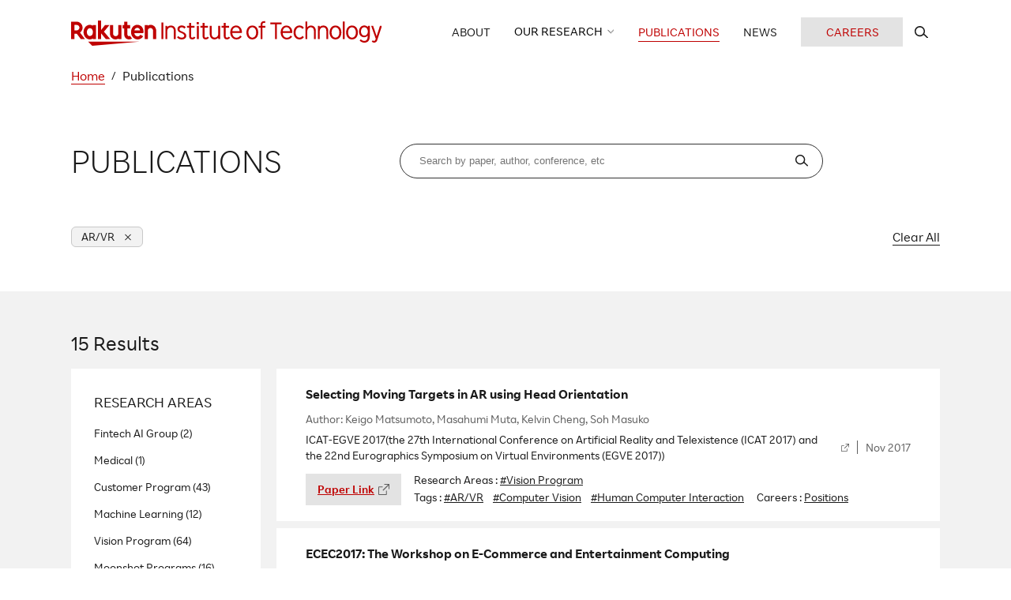

--- FILE ---
content_type: text/html; charset=UTF-8
request_url: https://rit.rakuten.com/publications/page/2/?tag=ar-vr
body_size: 12938
content:
<!DOCTYPE html>
<!-- <html > -->
<html lang="en">

<head>
    <meta charset="UTF-8" />
    <meta name="google-site-verification" content="0vO04zaOYt8y-o7UkpfXJtCnxacVXvRUXRQij2hCTrA" />
    <meta name="viewport" content="width=device-width" />
    <link rel="stylesheet" type="text/css" href="//cdn.jsdelivr.net/npm/slick-carousel@1.8.1/slick/slick.css" />
    <link rel="stylesheet" type="text/css" href="//cdn.jsdelivr.net/npm/slick-carousel@1.8.1/slick/slick-theme.css" />
    <script src="https://code.jquery.com/jquery-3.6.0.min.js" integrity="sha256-/xUj+3OJU5yExlq6GSYGSHk7tPXikynS7ogEvDej/m4=" crossorigin="anonymous"></script>
    <script type="text/javascript" src="//cdn.jsdelivr.net/npm/slick-carousel@1.8.1/slick/slick.min.js"></script>
        <title>Publications | Rakuten Institute of Technology | 楽天技術研究所</title>
    <meta name='description' content='Our international publications in computer science and AI, including Machine Learning, Deep Learning, Data Science, Computer Vision and Natural Language Processing.'>
    <meta property='og:description' content='Our international publications in computer science and AI, including Machine Learning, Deep Learning, Data Science, Computer Vision and Natural Language Processing.'>
    <meta property="og:url" content="https://rit.rakuten.com/publications/?tag=ar-vr" />
    <meta property="og:type" content="article" />
    <meta property="og:title" content="Publications | Rakuten Institute of Technology | 楽天技術研究所" />
    <meta property="og:site_name" content="Rakuten Institute of Technology | 楽天技術研究所" />
    <meta property="og:image" content="https://rit.rakuten.com/wp-content/themes/rit/images/ogp.png" />
    <meta name='robots' content='max-image-preview:large' />
<link rel="alternate" type="application/rss+xml" title="Rakuten Institute of Technology | 楽天技術研究所 &raquo; Feed" href="https://rit.rakuten.com/feed/" />
<link rel="alternate" type="application/rss+xml" title="Rakuten Institute of Technology | 楽天技術研究所 &raquo; Comments Feed" href="https://rit.rakuten.com/comments/feed/" />
<link rel="alternate" type="application/rss+xml" title="Rakuten Institute of Technology | 楽天技術研究所 &raquo; Publications Feed" href="https://rit.rakuten.com/publications/feed/" />
<script>
window._wpemojiSettings = {"baseUrl":"https:\/\/s.w.org\/images\/core\/emoji\/15.0.3\/72x72\/","ext":".png","svgUrl":"https:\/\/s.w.org\/images\/core\/emoji\/15.0.3\/svg\/","svgExt":".svg","source":{"concatemoji":"https:\/\/rit.rakuten.com\/wp-includes\/js\/wp-emoji-release.min.js?ver=6.5.5"}};
/*! This file is auto-generated */
!function(i,n){var o,s,e;function c(e){try{var t={supportTests:e,timestamp:(new Date).valueOf()};sessionStorage.setItem(o,JSON.stringify(t))}catch(e){}}function p(e,t,n){e.clearRect(0,0,e.canvas.width,e.canvas.height),e.fillText(t,0,0);var t=new Uint32Array(e.getImageData(0,0,e.canvas.width,e.canvas.height).data),r=(e.clearRect(0,0,e.canvas.width,e.canvas.height),e.fillText(n,0,0),new Uint32Array(e.getImageData(0,0,e.canvas.width,e.canvas.height).data));return t.every(function(e,t){return e===r[t]})}function u(e,t,n){switch(t){case"flag":return n(e,"\ud83c\udff3\ufe0f\u200d\u26a7\ufe0f","\ud83c\udff3\ufe0f\u200b\u26a7\ufe0f")?!1:!n(e,"\ud83c\uddfa\ud83c\uddf3","\ud83c\uddfa\u200b\ud83c\uddf3")&&!n(e,"\ud83c\udff4\udb40\udc67\udb40\udc62\udb40\udc65\udb40\udc6e\udb40\udc67\udb40\udc7f","\ud83c\udff4\u200b\udb40\udc67\u200b\udb40\udc62\u200b\udb40\udc65\u200b\udb40\udc6e\u200b\udb40\udc67\u200b\udb40\udc7f");case"emoji":return!n(e,"\ud83d\udc26\u200d\u2b1b","\ud83d\udc26\u200b\u2b1b")}return!1}function f(e,t,n){var r="undefined"!=typeof WorkerGlobalScope&&self instanceof WorkerGlobalScope?new OffscreenCanvas(300,150):i.createElement("canvas"),a=r.getContext("2d",{willReadFrequently:!0}),o=(a.textBaseline="top",a.font="600 32px Arial",{});return e.forEach(function(e){o[e]=t(a,e,n)}),o}function t(e){var t=i.createElement("script");t.src=e,t.defer=!0,i.head.appendChild(t)}"undefined"!=typeof Promise&&(o="wpEmojiSettingsSupports",s=["flag","emoji"],n.supports={everything:!0,everythingExceptFlag:!0},e=new Promise(function(e){i.addEventListener("DOMContentLoaded",e,{once:!0})}),new Promise(function(t){var n=function(){try{var e=JSON.parse(sessionStorage.getItem(o));if("object"==typeof e&&"number"==typeof e.timestamp&&(new Date).valueOf()<e.timestamp+604800&&"object"==typeof e.supportTests)return e.supportTests}catch(e){}return null}();if(!n){if("undefined"!=typeof Worker&&"undefined"!=typeof OffscreenCanvas&&"undefined"!=typeof URL&&URL.createObjectURL&&"undefined"!=typeof Blob)try{var e="postMessage("+f.toString()+"("+[JSON.stringify(s),u.toString(),p.toString()].join(",")+"));",r=new Blob([e],{type:"text/javascript"}),a=new Worker(URL.createObjectURL(r),{name:"wpTestEmojiSupports"});return void(a.onmessage=function(e){c(n=e.data),a.terminate(),t(n)})}catch(e){}c(n=f(s,u,p))}t(n)}).then(function(e){for(var t in e)n.supports[t]=e[t],n.supports.everything=n.supports.everything&&n.supports[t],"flag"!==t&&(n.supports.everythingExceptFlag=n.supports.everythingExceptFlag&&n.supports[t]);n.supports.everythingExceptFlag=n.supports.everythingExceptFlag&&!n.supports.flag,n.DOMReady=!1,n.readyCallback=function(){n.DOMReady=!0}}).then(function(){return e}).then(function(){var e;n.supports.everything||(n.readyCallback(),(e=n.source||{}).concatemoji?t(e.concatemoji):e.wpemoji&&e.twemoji&&(t(e.twemoji),t(e.wpemoji)))}))}((window,document),window._wpemojiSettings);
</script>
<style id='wp-emoji-styles-inline-css'>

	img.wp-smiley, img.emoji {
		display: inline !important;
		border: none !important;
		box-shadow: none !important;
		height: 1em !important;
		width: 1em !important;
		margin: 0 0.07em !important;
		vertical-align: -0.1em !important;
		background: none !important;
		padding: 0 !important;
	}
</style>
<link rel='stylesheet' id='wp-block-library-css' href='https://rit.rakuten.com/wp-includes/css/dist/block-library/style.min.css?ver=6.5.5' media='all' />
<style id='wp-block-library-theme-inline-css'>
.wp-block-audio figcaption{color:#555;font-size:13px;text-align:center}.is-dark-theme .wp-block-audio figcaption{color:#ffffffa6}.wp-block-audio{margin:0 0 1em}.wp-block-code{border:1px solid #ccc;border-radius:4px;font-family:Menlo,Consolas,monaco,monospace;padding:.8em 1em}.wp-block-embed figcaption{color:#555;font-size:13px;text-align:center}.is-dark-theme .wp-block-embed figcaption{color:#ffffffa6}.wp-block-embed{margin:0 0 1em}.blocks-gallery-caption{color:#555;font-size:13px;text-align:center}.is-dark-theme .blocks-gallery-caption{color:#ffffffa6}.wp-block-image figcaption{color:#555;font-size:13px;text-align:center}.is-dark-theme .wp-block-image figcaption{color:#ffffffa6}.wp-block-image{margin:0 0 1em}.wp-block-pullquote{border-bottom:4px solid;border-top:4px solid;color:currentColor;margin-bottom:1.75em}.wp-block-pullquote cite,.wp-block-pullquote footer,.wp-block-pullquote__citation{color:currentColor;font-size:.8125em;font-style:normal;text-transform:uppercase}.wp-block-quote{border-left:.25em solid;margin:0 0 1.75em;padding-left:1em}.wp-block-quote cite,.wp-block-quote footer{color:currentColor;font-size:.8125em;font-style:normal;position:relative}.wp-block-quote.has-text-align-right{border-left:none;border-right:.25em solid;padding-left:0;padding-right:1em}.wp-block-quote.has-text-align-center{border:none;padding-left:0}.wp-block-quote.is-large,.wp-block-quote.is-style-large,.wp-block-quote.is-style-plain{border:none}.wp-block-search .wp-block-search__label{font-weight:700}.wp-block-search__button{border:1px solid #ccc;padding:.375em .625em}:where(.wp-block-group.has-background){padding:1.25em 2.375em}.wp-block-separator.has-css-opacity{opacity:.4}.wp-block-separator{border:none;border-bottom:2px solid;margin-left:auto;margin-right:auto}.wp-block-separator.has-alpha-channel-opacity{opacity:1}.wp-block-separator:not(.is-style-wide):not(.is-style-dots){width:100px}.wp-block-separator.has-background:not(.is-style-dots){border-bottom:none;height:1px}.wp-block-separator.has-background:not(.is-style-wide):not(.is-style-dots){height:2px}.wp-block-table{margin:0 0 1em}.wp-block-table td,.wp-block-table th{word-break:normal}.wp-block-table figcaption{color:#555;font-size:13px;text-align:center}.is-dark-theme .wp-block-table figcaption{color:#ffffffa6}.wp-block-video figcaption{color:#555;font-size:13px;text-align:center}.is-dark-theme .wp-block-video figcaption{color:#ffffffa6}.wp-block-video{margin:0 0 1em}.wp-block-template-part.has-background{margin-bottom:0;margin-top:0;padding:1.25em 2.375em}
</style>
<style id='classic-theme-styles-inline-css'>
/*! This file is auto-generated */
.wp-block-button__link{color:#fff;background-color:#32373c;border-radius:9999px;box-shadow:none;text-decoration:none;padding:calc(.667em + 2px) calc(1.333em + 2px);font-size:1.125em}.wp-block-file__button{background:#32373c;color:#fff;text-decoration:none}
</style>
<style id='global-styles-inline-css'>
body{--wp--preset--color--black: #000000;--wp--preset--color--cyan-bluish-gray: #abb8c3;--wp--preset--color--white: #ffffff;--wp--preset--color--pale-pink: #f78da7;--wp--preset--color--vivid-red: #cf2e2e;--wp--preset--color--luminous-vivid-orange: #ff6900;--wp--preset--color--luminous-vivid-amber: #fcb900;--wp--preset--color--light-green-cyan: #7bdcb5;--wp--preset--color--vivid-green-cyan: #00d084;--wp--preset--color--pale-cyan-blue: #8ed1fc;--wp--preset--color--vivid-cyan-blue: #0693e3;--wp--preset--color--vivid-purple: #9b51e0;--wp--preset--gradient--vivid-cyan-blue-to-vivid-purple: linear-gradient(135deg,rgba(6,147,227,1) 0%,rgb(155,81,224) 100%);--wp--preset--gradient--light-green-cyan-to-vivid-green-cyan: linear-gradient(135deg,rgb(122,220,180) 0%,rgb(0,208,130) 100%);--wp--preset--gradient--luminous-vivid-amber-to-luminous-vivid-orange: linear-gradient(135deg,rgba(252,185,0,1) 0%,rgba(255,105,0,1) 100%);--wp--preset--gradient--luminous-vivid-orange-to-vivid-red: linear-gradient(135deg,rgba(255,105,0,1) 0%,rgb(207,46,46) 100%);--wp--preset--gradient--very-light-gray-to-cyan-bluish-gray: linear-gradient(135deg,rgb(238,238,238) 0%,rgb(169,184,195) 100%);--wp--preset--gradient--cool-to-warm-spectrum: linear-gradient(135deg,rgb(74,234,220) 0%,rgb(151,120,209) 20%,rgb(207,42,186) 40%,rgb(238,44,130) 60%,rgb(251,105,98) 80%,rgb(254,248,76) 100%);--wp--preset--gradient--blush-light-purple: linear-gradient(135deg,rgb(255,206,236) 0%,rgb(152,150,240) 100%);--wp--preset--gradient--blush-bordeaux: linear-gradient(135deg,rgb(254,205,165) 0%,rgb(254,45,45) 50%,rgb(107,0,62) 100%);--wp--preset--gradient--luminous-dusk: linear-gradient(135deg,rgb(255,203,112) 0%,rgb(199,81,192) 50%,rgb(65,88,208) 100%);--wp--preset--gradient--pale-ocean: linear-gradient(135deg,rgb(255,245,203) 0%,rgb(182,227,212) 50%,rgb(51,167,181) 100%);--wp--preset--gradient--electric-grass: linear-gradient(135deg,rgb(202,248,128) 0%,rgb(113,206,126) 100%);--wp--preset--gradient--midnight: linear-gradient(135deg,rgb(2,3,129) 0%,rgb(40,116,252) 100%);--wp--preset--font-size--small: 13px;--wp--preset--font-size--medium: 20px;--wp--preset--font-size--large: 36px;--wp--preset--font-size--x-large: 42px;--wp--preset--spacing--20: 0.44rem;--wp--preset--spacing--30: 0.67rem;--wp--preset--spacing--40: 1rem;--wp--preset--spacing--50: 1.5rem;--wp--preset--spacing--60: 2.25rem;--wp--preset--spacing--70: 3.38rem;--wp--preset--spacing--80: 5.06rem;--wp--preset--shadow--natural: 6px 6px 9px rgba(0, 0, 0, 0.2);--wp--preset--shadow--deep: 12px 12px 50px rgba(0, 0, 0, 0.4);--wp--preset--shadow--sharp: 6px 6px 0px rgba(0, 0, 0, 0.2);--wp--preset--shadow--outlined: 6px 6px 0px -3px rgba(255, 255, 255, 1), 6px 6px rgba(0, 0, 0, 1);--wp--preset--shadow--crisp: 6px 6px 0px rgba(0, 0, 0, 1);}:where(.is-layout-flex){gap: 0.5em;}:where(.is-layout-grid){gap: 0.5em;}body .is-layout-flex{display: flex;}body .is-layout-flex{flex-wrap: wrap;align-items: center;}body .is-layout-flex > *{margin: 0;}body .is-layout-grid{display: grid;}body .is-layout-grid > *{margin: 0;}:where(.wp-block-columns.is-layout-flex){gap: 2em;}:where(.wp-block-columns.is-layout-grid){gap: 2em;}:where(.wp-block-post-template.is-layout-flex){gap: 1.25em;}:where(.wp-block-post-template.is-layout-grid){gap: 1.25em;}.has-black-color{color: var(--wp--preset--color--black) !important;}.has-cyan-bluish-gray-color{color: var(--wp--preset--color--cyan-bluish-gray) !important;}.has-white-color{color: var(--wp--preset--color--white) !important;}.has-pale-pink-color{color: var(--wp--preset--color--pale-pink) !important;}.has-vivid-red-color{color: var(--wp--preset--color--vivid-red) !important;}.has-luminous-vivid-orange-color{color: var(--wp--preset--color--luminous-vivid-orange) !important;}.has-luminous-vivid-amber-color{color: var(--wp--preset--color--luminous-vivid-amber) !important;}.has-light-green-cyan-color{color: var(--wp--preset--color--light-green-cyan) !important;}.has-vivid-green-cyan-color{color: var(--wp--preset--color--vivid-green-cyan) !important;}.has-pale-cyan-blue-color{color: var(--wp--preset--color--pale-cyan-blue) !important;}.has-vivid-cyan-blue-color{color: var(--wp--preset--color--vivid-cyan-blue) !important;}.has-vivid-purple-color{color: var(--wp--preset--color--vivid-purple) !important;}.has-black-background-color{background-color: var(--wp--preset--color--black) !important;}.has-cyan-bluish-gray-background-color{background-color: var(--wp--preset--color--cyan-bluish-gray) !important;}.has-white-background-color{background-color: var(--wp--preset--color--white) !important;}.has-pale-pink-background-color{background-color: var(--wp--preset--color--pale-pink) !important;}.has-vivid-red-background-color{background-color: var(--wp--preset--color--vivid-red) !important;}.has-luminous-vivid-orange-background-color{background-color: var(--wp--preset--color--luminous-vivid-orange) !important;}.has-luminous-vivid-amber-background-color{background-color: var(--wp--preset--color--luminous-vivid-amber) !important;}.has-light-green-cyan-background-color{background-color: var(--wp--preset--color--light-green-cyan) !important;}.has-vivid-green-cyan-background-color{background-color: var(--wp--preset--color--vivid-green-cyan) !important;}.has-pale-cyan-blue-background-color{background-color: var(--wp--preset--color--pale-cyan-blue) !important;}.has-vivid-cyan-blue-background-color{background-color: var(--wp--preset--color--vivid-cyan-blue) !important;}.has-vivid-purple-background-color{background-color: var(--wp--preset--color--vivid-purple) !important;}.has-black-border-color{border-color: var(--wp--preset--color--black) !important;}.has-cyan-bluish-gray-border-color{border-color: var(--wp--preset--color--cyan-bluish-gray) !important;}.has-white-border-color{border-color: var(--wp--preset--color--white) !important;}.has-pale-pink-border-color{border-color: var(--wp--preset--color--pale-pink) !important;}.has-vivid-red-border-color{border-color: var(--wp--preset--color--vivid-red) !important;}.has-luminous-vivid-orange-border-color{border-color: var(--wp--preset--color--luminous-vivid-orange) !important;}.has-luminous-vivid-amber-border-color{border-color: var(--wp--preset--color--luminous-vivid-amber) !important;}.has-light-green-cyan-border-color{border-color: var(--wp--preset--color--light-green-cyan) !important;}.has-vivid-green-cyan-border-color{border-color: var(--wp--preset--color--vivid-green-cyan) !important;}.has-pale-cyan-blue-border-color{border-color: var(--wp--preset--color--pale-cyan-blue) !important;}.has-vivid-cyan-blue-border-color{border-color: var(--wp--preset--color--vivid-cyan-blue) !important;}.has-vivid-purple-border-color{border-color: var(--wp--preset--color--vivid-purple) !important;}.has-vivid-cyan-blue-to-vivid-purple-gradient-background{background: var(--wp--preset--gradient--vivid-cyan-blue-to-vivid-purple) !important;}.has-light-green-cyan-to-vivid-green-cyan-gradient-background{background: var(--wp--preset--gradient--light-green-cyan-to-vivid-green-cyan) !important;}.has-luminous-vivid-amber-to-luminous-vivid-orange-gradient-background{background: var(--wp--preset--gradient--luminous-vivid-amber-to-luminous-vivid-orange) !important;}.has-luminous-vivid-orange-to-vivid-red-gradient-background{background: var(--wp--preset--gradient--luminous-vivid-orange-to-vivid-red) !important;}.has-very-light-gray-to-cyan-bluish-gray-gradient-background{background: var(--wp--preset--gradient--very-light-gray-to-cyan-bluish-gray) !important;}.has-cool-to-warm-spectrum-gradient-background{background: var(--wp--preset--gradient--cool-to-warm-spectrum) !important;}.has-blush-light-purple-gradient-background{background: var(--wp--preset--gradient--blush-light-purple) !important;}.has-blush-bordeaux-gradient-background{background: var(--wp--preset--gradient--blush-bordeaux) !important;}.has-luminous-dusk-gradient-background{background: var(--wp--preset--gradient--luminous-dusk) !important;}.has-pale-ocean-gradient-background{background: var(--wp--preset--gradient--pale-ocean) !important;}.has-electric-grass-gradient-background{background: var(--wp--preset--gradient--electric-grass) !important;}.has-midnight-gradient-background{background: var(--wp--preset--gradient--midnight) !important;}.has-small-font-size{font-size: var(--wp--preset--font-size--small) !important;}.has-medium-font-size{font-size: var(--wp--preset--font-size--medium) !important;}.has-large-font-size{font-size: var(--wp--preset--font-size--large) !important;}.has-x-large-font-size{font-size: var(--wp--preset--font-size--x-large) !important;}
.wp-block-navigation a:where(:not(.wp-element-button)){color: inherit;}
:where(.wp-block-post-template.is-layout-flex){gap: 1.25em;}:where(.wp-block-post-template.is-layout-grid){gap: 1.25em;}
:where(.wp-block-columns.is-layout-flex){gap: 2em;}:where(.wp-block-columns.is-layout-grid){gap: 2em;}
.wp-block-pullquote{font-size: 1.5em;line-height: 1.6;}
</style>
<link rel='stylesheet' id='rit-style-css' href='https://rit.rakuten.com/wp-content/themes/rit/style.css?ver=1.0.16' media='all' />
<link rel='stylesheet' id='style-css' href='https://rit.rakuten.com/wp-content/themes/rit/style.css?ver=1.0.16' media='all' />
<link rel='stylesheet' id='swiper-style-css' href='https://rit.rakuten.com/wp-content/themes/rit/common/css/swiper-bundle.min.css?ver=7.4.1' media='all' />
<script src="https://rit.rakuten.com/wp-content/themes/rit/common/js/url.js?ver=1.0.0" id="url-script-js"></script>
<script src="https://rit.rakuten.com/wp-content/themes/rit/common/js/swiper-bundle.min.js?ver=7.4.1" id="swiper-script-js"></script>
<script src="https://rit.rakuten.com/wp-content/themes/rit/common/js/clipboard.min.js?ver=2.0.10" id="clipboardjs-script-js"></script>
<script src="https://rit.rakuten.com/wp-content/themes/rit/js/script.js?ver=1.0.16" id="script-js"></script>
<link rel="EditURI" type="application/rsd+xml" title="RSD" href="https://rit.rakuten.com/xmlrpc.php?rsd" />
<meta name="generator" content="WordPress 6.5.5" />
</head>

<body class="archive paged post-type-archive post-type-archive-publications paged-2 tag-paged-2 hfeed">
        <div id="wrapper" class="hfeed">
        <header id="header" role="banner">
            <div class="header-inner">
                <div class="header-logo">
                    <a href="https://rit.rakuten.com">
                        <img class="h-view-pc" src="https://rit.rakuten.com/wp-content/themes/rit/images/logo_header.svg" alt="Rakuten Institute of Technology">
                        <img class="h-view-sp" src="https://rit.rakuten.com/wp-content/themes/rit/images/logo_header_sp.svg" alt="Rakuten Institute of Technology">
                    </a>
                </div>
                <button type="button" class="header-btn"><span class="bar"></span><span class="text">MENU</span></button>
                <ul class="header-nav">
                    <li class="header-nav-item"><a href="https://rit.rakuten.com/about/" class="header-nav-item-link "><span>ABOUT</span><i></i></a></li>
                    <li class="header-nav-item research">
                        <button type="button" class="research-btn header-nav-item-link "><span>OUR RESEARCH</span><i></i></button>
                        <ul class="research-menu">
                            <li class="research-menu-item"><a href="https://rit.rakuten.com/research/" class="research-menu-item-link "><span>RESEARCH AREAS</span><i></i></a></li>
                            <li class="research-menu-item">
                                <ul class="research-program-menu">
                                    <li class="research-program-menu-item"><a href="/research/language/" class="research-program-menu-item-link "><span>Language Program</span><i></i></a></li>
                                    <li class="research-program-menu-item"><a href="/research/customer/" class="research-program-menu-item-link "><span>Customer Program</span><i></i></a></li>
                                    <li class="research-program-menu-item"><a href="/research/vision/" class="research-program-menu-item-link "><span>Vision Program</span><i></i></a></li>
                                                                        <li class="research-program-menu-item"><a href="/research/moonshot/" class="research-program-menu-item-link "><span>Moonshot Programs</span><i></i></a></li>
                                </ul>
                            </li>
                            <li class="research-menu-item"><a href="https://rit.rakuten.com/ourworks/" class="research-menu-item-link "><span>OUR WORKS</span><i></i></a></li>
                            <li class="research-menu-item"><a href="https://rit.rakuten.com/data_release/" class="research-menu-item-link "><span>DATA RELEASE</span><i></i></a></li>
                            <li class="research-menu-item"><a href="/oss/" class="research-menu-item-link "><span>OSS</span><i></i></a></li>
                        </ul>
                    </li>
                    <li class="header-nav-item"><a href="https://rit.rakuten.com/publications/" class="header-nav-item-link current"><span>PUBLICATIONS</span><i></i></a></li>
                                        <li class="header-nav-item"><a href="https://rit.rakuten.com/news/" class="header-nav-item-link "><span>NEWS</span><i></i></a></li>
                    <li class="header-nav-item site-search h-view-sp">
                        <div>
                            <p class="site-search-text">SEARCH RIT WEBSITE</p>
                        </div>
                        <div class="site-search-area">
                            <div class="site-search-area-inner">
                                <form action="/search/" method="get">
                                    <input type="text" name="s" placeholder="What are you Looking for?">
                                    <span class="h-view-pc">Hit Enter to Search</span>
                                    <button type="submit"></button>
                                </form>
                            </div>
                        </div>
                    </li>
                    <li class="header-nav-item"><a href="/careers" class="careers "><span>CAREERS</span></a></li>
                    <li class="header-nav-item site-search h-view-pc">
                        <button type="button" class="site-search-btn header-nav-item-link" aria-label="search rit website">
                            <i></i>
                        </button>
                        <div class="site-search-area">
                            <div class="site-search-area-inner">
                                <div>
                                    <p>Search RIT website</p>
                                    <button type="button" class="site-search-close" aria-label="close"><span></span></button>
                                </div>
                                <form action="/search/" method="get">
                                    <input type="text" name="s" placeholder="What are you Looking for?">
                                    <span class="h-view-pc">Hit Enter to Search</span>
                                    <button type="submit"></button>
                                </form>
                            </div>
                        </div>
                    </li>
                </ul>
            </div>
        </header>
        <div class="nav-bg"></div>
        <div class="container">
<main class="publications">
    <div class="archive">
        <nav class="breadcrumb">
            <ol>
                <li><a href="/"><span>Home</span></a></li>
                <li class="current"><span>Publications</span></li>
            </ol>
        </nav>
        <!-- <form action="/publications/" method="post" class="filter-form"> -->
        <div class="top">
            <div class="inner">
                <div class="flex">
                    <h1>PUBLICATIONS</h1>
                    <a href="?tag=ar-vr&#038;language=ja" class="language-btn">
                      <!-- <div class="current language-btn-item"><span>EN</span></div>
                        <div class=" language-btn-item"><span>JP</span></div>
-->
                    </a>
                    <div class="publications-search">
                        
<form action="/publications#detail" method="get" class="form-area search-form">
    <input type="text" name="s" placeholder="Search by paper, author, conference, etc" value="">
    <input type="hidden" name="language" value="">
    <button type="submit"><img src="https://rit.rakuten.com/wp-content/themes/rit/images/icon/search.svg" alt="search"></button>
</form>
                        <button type="button" class="filters-btn view-sp">
                            <img src="https://rit.rakuten.com/wp-content/themes/rit/images/icon/filter.svg" alt="filter">
                            <span>FILTERS</span>
                        </button>
                    </div>
                </div>
                
<div class="narrow">
    <div class="narrow-list">
                            <div class="narrow-list-item">
                        <span>AR/VR</span>
                        <a class="close" href="https://rit.rakuten.com/publications/?s=#detail"><span></span></a>
                    </div>
                                <div class="narrow-list-bottom">
                    <div class="narrow-clear">
                        <a class="narrow-clear-btn" href="https://rit.rakuten.com/publications/?#detail"><span>Clear All</span></a>
                    </div>
                    <!-- <div class="narrow-result">
                        <span>15 Results</span>
                    </div> -->
                </div>
            </div>
</div>
            </div>
        </div>
        <div class="bg-gray">
            <div class="narrow-result">
                <div class="inner">
                    <span>15 Results</span>
                </div>
            </div>
            <div class="inner">
                <aside>
    <form action="/publications/" method="post" class="filter-form form-area">
        <button type="button" class="view-sp close-btn form-submit" aria-label="close">
            <span></span>
        </button>
        <div class="wrap">
            <div class="research">
    <div class="aside-title"><span>RESEARCH AREAS</span></div>
    <ul>
                    <li>
                <input type="checkbox" id="r_161" name="category_name" value="fintech-ai-group" >
                <label for="r_161"><span>Fintech AI Group (2)</span></label>
            </li>
                    <li>
                <input type="checkbox" id="r_118" name="category_name" value="medical" >
                <label for="r_118"><span>Medical (1)</span></label>
            </li>
                    <li>
                <input type="checkbox" id="r_7" name="category_name" value="customer-program" >
                <label for="r_7"><span>Customer Program (43)</span></label>
            </li>
                    <li>
                <input type="checkbox" id="r_25" name="category_name" value="machine-learning" >
                <label for="r_25"><span>Machine Learning (12)</span></label>
            </li>
                    <li>
                <input type="checkbox" id="r_99" name="category_name" value="vision-program" >
                <label for="r_99"><span>Vision Program (64)</span></label>
            </li>
                    <li>
                <input type="checkbox" id="r_96" name="category_name" value="moonshot-programs" >
                <label for="r_96"><span>Moonshot Programs (16)</span></label>
            </li>
                    <li>
                <input type="checkbox" id="r_95" name="category_name" value="language-program" >
                <label for="r_95"><span>Language Program (71)</span></label>
            </li>
                    <li>
                <input type="checkbox" id="r_97" name="category_name" value="mno" >
                <label for="r_97"><span>MNO (16)</span></label>
            </li>
                    <li>
                <input type="checkbox" id="r_98" name="category_name" value="voice-program" >
                <label for="r_98"><span>Voice Program (2)</span></label>
            </li>
                    <li>
                <input type="checkbox" id="r_116" name="category_name" value="others" >
                <label for="r_116"><span>Others (36)</span></label>
            </li>
            </ul>
</div>
            

<div class="tags">
    <div class="aside-title"><span>TAGS</span></div>
    <ul>
                                                <li>
                        <input type="checkbox" id="t_2" name="tag" value="computer-vision" >
                        <label for="t_2"><span>Computer Vision (49)</span></label>
                    </li>
                                                <li>
                        <input type="checkbox" id="t_8" name="tag" value="human-computer-interaction" >
                        <label for="t_8"><span>Human Computer Interaction (43)</span></label>
                    </li>
                                                <li>
                        <input type="checkbox" id="t_10" name="tag" value="natural-language-processing" >
                        <label for="t_10"><span>Natural Language Processing (43)</span></label>
                    </li>
                                                <li>
                        <input type="checkbox" id="t_22" name="tag" value="machine-learning" >
                        <label for="t_22"><span>Machine Learning (33)</span></label>
                    </li>
                                                <li>
                        <input type="checkbox" id="t_4" name="tag" value="ui-ux" >
                        <label for="t_4"><span>UI/UX (29)</span></label>
                    </li>
                                                <li>
                        <input type="checkbox" id="t_16" name="tag" value="ar-vr" checked>
                        <label for="t_16"><span>AR/VR (15)</span></label>
                    </li>
                                                <li>
                        <input type="checkbox" id="t_117" name="tag" value="workshop" >
                        <label for="t_117"><span>Workshop (15)</span></label>
                    </li>
                                                <li>
                        <input type="checkbox" id="t_3" name="tag" value="image-processing" >
                        <label for="t_3"><span>Image processing (11)</span></label>
                    </li>
                                                <li>
                        <input type="checkbox" id="t_24" name="tag" value="recommender-systems" >
                        <label for="t_24"><span>Recommender systems (10)</span></label>
                    </li>
                                                <li>
                        <input type="checkbox" id="t_11" name="tag" value="information-retrieval" >
                        <label for="t_11"><span>Information Retrieval (9)</span></label>
                    </li>
                                            <li>
                    <ul class="more-area">
                                        <li>
                        <input type="checkbox" id="t_39" name="tag" value="5g-experience" >
                        <label for="t_39"><span>5G Experience (6)</span></label>
                    </li>
                                                <li>
                        <input type="checkbox" id="t_15" name="tag" value="data-mining" >
                        <label for="t_15"><span>Data Mining (6)</span></label>
                    </li>
                                                <li>
                        <input type="checkbox" id="t_23" name="tag" value="statistics" >
                        <label for="t_23"><span>Statistics (6)</span></label>
                    </li>
                                                <li>
                        <input type="checkbox" id="t_12" name="tag" value="ubiquitous-computing" >
                        <label for="t_12"><span>Ubiquitous Computing (6)</span></label>
                    </li>
                                                <li>
                        <input type="checkbox" id="t_6" name="tag" value="automated-product-catalog" >
                        <label for="t_6"><span>Automated product catalog (5)</span></label>
                    </li>
                                                <li>
                        <input type="checkbox" id="t_29" name="tag" value="autonomous-network" >
                        <label for="t_29"><span>Autonomous Network (5)</span></label>
                    </li>
                                                <li>
                        <input type="checkbox" id="t_32" name="tag" value="language-pretrained-model" >
                        <label for="t_32"><span>Language Pretrained Model (5)</span></label>
                    </li>
                                                <li>
                        <input type="checkbox" id="t_18" name="tag" value="multimedia-processing" >
                        <label for="t_18"><span>Multimedia Processing (5)</span></label>
                    </li>
                                                <li>
                        <input type="checkbox" id="t_37" name="tag" value="cure-cancer" >
                        <label for="t_37"><span>Cure Cancer (3)</span></label>
                    </li>
                                                <li>
                        <input type="checkbox" id="t_35" name="tag" value="deep-learning" >
                        <label for="t_35"><span>Deep learning (3)</span></label>
                    </li>
                                                <li>
                        <input type="checkbox" id="t_33" name="tag" value="machine-translation" >
                        <label for="t_33"><span>Machine Translation (3)</span></label>
                    </li>
                                                <li>
                        <input type="checkbox" id="t_19" name="tag" value="meta-learning" >
                        <label for="t_19"><span>Meta Learning (3)</span></label>
                    </li>
                                                <li>
                        <input type="checkbox" id="t_31" name="tag" value="bias-mitigation" >
                        <label for="t_31"><span>Bias mitigation (2)</span></label>
                    </li>
                                                <li>
                        <input type="checkbox" id="t_27" name="tag" value="data-analysis" >
                        <label for="t_27"><span>Data Analysis (2)</span></label>
                    </li>
                                                <li>
                        <input type="checkbox" id="t_17" name="tag" value="data-selection" >
                        <label for="t_17"><span>Data Selection (2)</span></label>
                    </li>
                                                <li>
                        <input type="checkbox" id="t_28" name="tag" value="deep-reinforcement-learning" >
                        <label for="t_28"><span>Deep reinforcement learning (2)</span></label>
                    </li>
                                                <li>
                        <input type="checkbox" id="t_36" name="tag" value="information-extraction" >
                        <label for="t_36"><span>Information Extraction (2)</span></label>
                    </li>
                                                <li>
                        <input type="checkbox" id="t_14" name="tag" value="iot" >
                        <label for="t_14"><span>IoT (2)</span></label>
                    </li>
                                                <li>
                        <input type="checkbox" id="t_140" name="tag" value="llms" >
                        <label for="t_140"><span>LLMs (2)</span></label>
                    </li>
                                                <li>
                        <input type="checkbox" id="t_34" name="tag" value="multi-modal-learning" >
                        <label for="t_34"><span>Multi Modal Learning (2)</span></label>
                    </li>
                                                <li>
                        <input type="checkbox" id="t_158" name="tag" value="recommendation" >
                        <label for="t_158"><span>Recommendation (2)</span></label>
                    </li>
                                                <li>
                        <input type="checkbox" id="t_30" name="tag" value="sentiment-analysis" >
                        <label for="t_30"><span>Sentiment Analysis (2)</span></label>
                    </li>
                                                <li>
                        <input type="checkbox" id="t_146" name="tag" value="geospatial-artificial-intelligence" >
                        <label for="t_146"><span>#Geospatial Artificial Intelligence (1)</span></label>
                    </li>
                                                <li>
                        <input type="checkbox" id="t_153" name="tag" value="ai" >
                        <label for="t_153"><span>AI (1)</span></label>
                    </li>
                                                <li>
                        <input type="checkbox" id="t_151" name="tag" value="annealing-machines" >
                        <label for="t_151"><span>Annealing Machines (1)</span></label>
                    </li>
                                                <li>
                        <input type="checkbox" id="t_169" name="tag" value="cold-start-problem" >
                        <label for="t_169"><span>Cold Start Problem (1)</span></label>
                    </li>
                                                <li>
                        <input type="checkbox" id="t_156" name="tag" value="collaborative-filtering" >
                        <label for="t_156"><span>Collaborative Filtering (1)</span></label>
                    </li>
                                                <li>
                        <input type="checkbox" id="t_152" name="tag" value="combinatorial-optimization" >
                        <label for="t_152"><span>Combinatorial Optimization (1)</span></label>
                    </li>
                                                <li>
                        <input type="checkbox" id="t_171" name="tag" value="counterfactual-estimation" >
                        <label for="t_171"><span>counterfactual estimation (1)</span></label>
                    </li>
                                                <li>
                        <input type="checkbox" id="t_168" name="tag" value="credit-default" >
                        <label for="t_168"><span>Credit Default (1)</span></label>
                    </li>
                                                <li>
                        <input type="checkbox" id="t_157" name="tag" value="cross-domain" >
                        <label for="t_157"><span>Cross-Domain (1)</span></label>
                    </li>
                                                <li>
                        <input type="checkbox" id="t_26" name="tag" value="customer-attribute-prediction" >
                        <label for="t_26"><span>Customer Attribute prediction (1)</span></label>
                    </li>
                                                <li>
                        <input type="checkbox" id="t_174" name="tag" value="digital-twins" >
                        <label for="t_174"><span>Digital Twins (1)</span></label>
                    </li>
                                                <li>
                        <input type="checkbox" id="t_136" name="tag" value="federated-learning" >
                        <label for="t_136"><span>federated learning (1)</span></label>
                    </li>
                                                <li>
                        <input type="checkbox" id="t_138" name="tag" value="graph-learning" >
                        <label for="t_138"><span>Graph Learning (1)</span></label>
                    </li>
                                                <li>
                        <input type="checkbox" id="t_147" name="tag" value="graph-neural-networks" >
                        <label for="t_147"><span>graph neural networks (1)</span></label>
                    </li>
                                                <li>
                        <input type="checkbox" id="t_159" name="tag" value="large-language-models" >
                        <label for="t_159"><span>Large Language Models (1)</span></label>
                    </li>
                                                <li>
                        <input type="checkbox" id="t_137" name="tag" value="lookalike-modeling" >
                        <label for="t_137"><span>Lookalike Modeling (1)</span></label>
                    </li>
                                                <li>
                        <input type="checkbox" id="t_142" name="tag" value="model-calibration" >
                        <label for="t_142"><span>Model calibration (1)</span></label>
                    </li>
                                                <li>
                        <input type="checkbox" id="t_172" name="tag" value="multi-armed-bandit-algorithm" >
                        <label for="t_172"><span>multi-armed bandit algorithm (1)</span></label>
                    </li>
                                                <li>
                        <input type="checkbox" id="t_130" name="tag" value="namedentityrecognition" >
                        <label for="t_130"><span>NamedEntityRecognition (1)</span></label>
                    </li>
                                                <li>
                        <input type="checkbox" id="t_149" name="tag" value="neurips" >
                        <label for="t_149"><span>NeurIPS (1)</span></label>
                    </li>
                                                <li>
                        <input type="checkbox" id="t_173" name="tag" value="off-policy" >
                        <label for="t_173"><span>off-policy (1)</span></label>
                    </li>
                                                <li>
                        <input type="checkbox" id="t_21" name="tag" value="quantum-neural-networks" >
                        <label for="t_21"><span>Quantum neural networks (1)</span></label>
                    </li>
                                                <li>
                        <input type="checkbox" id="t_143" name="tag" value="question-answer" >
                        <label for="t_143"><span>Question Answer (1)</span></label>
                    </li>
                                                <li>
                        <input type="checkbox" id="t_144" name="tag" value="reasoning" >
                        <label for="t_144"><span>Reasoning (1)</span></label>
                    </li>
                                                <li>
                        <input type="checkbox" id="t_114" name="tag" value="reinforcement-learning" >
                        <label for="t_114"><span>Reinforcement Learning (1)</span></label>
                    </li>
                                                <li>
                        <input type="checkbox" id="t_170" name="tag" value="risk-prediction" >
                        <label for="t_170"><span>Risk Prediction (1)</span></label>
                    </li>
                                                <li>
                        <input type="checkbox" id="t_155" name="tag" value="thewebconf2025" >
                        <label for="t_155"><span>TheWebConf2025 (1)</span></label>
                    </li>
                                                <li>
                        <input type="checkbox" id="t_141" name="tag" value="tooluse" >
                        <label for="t_141"><span>ToolUse (1)</span></label>
                    </li>
                                                <li>
                        <input type="checkbox" id="t_113" name="tag" value="transfer-learning" >
                        <label for="t_113"><span>Transfer Learning (1)</span></label>
                    </li>
                                    </ul>
                </li>
                        </li>
    </ul>
            <button type="button" class="more-btn" aria-label=”more”>
            <span></span>
            <img src="https://rit.rakuten.com/wp-content/themes/rit/images/icon/arrow_down.svg" alt="arrow_down">
        </button>
    </div>
            <!-- 

<div class="language">
    <div class="aside-title"><span>LANGUAGE</span></div>
    <ul>
        <li>
            <input type="checkbox" id="l_1" name="has_language" value="en" >
            <label for="l_1"><span>English (255)</span></label>
        </li>
        <li>
           <input type="checkbox" id="l_2" name="has_language" value="ja" >
            <label for="l_2"><span>Japanese (8)</span></label>
        </li>
    </ul>
</div>
-->
            

<div class="year">
    <div class="aside-title"><span>YEAR PUBLISHED</span></div>
    <ul>
                        <li>
                    <input type="checkbox" id="y_2025" name="years" value="2025" >
                    <label for="y_2025"><span>2025 (10)</span></label>
                </li>
                        <li>
                    <input type="checkbox" id="y_2024" name="years" value="2024" >
                    <label for="y_2024"><span>2024 (19)</span></label>
                </li>
                        <li>
                    <input type="checkbox" id="y_2023" name="years" value="2023" >
                    <label for="y_2023"><span>2023 (26)</span></label>
                </li>
                <li>
            <ul class="more-area">
                        <li>
                    <input type="checkbox" id="y_2022" name="years" value="2022" >
                    <label for="y_2022"><span>2022 (30)</span></label>
                </li>
                        <li>
                    <input type="checkbox" id="y_2021" name="years" value="2021" >
                    <label for="y_2021"><span>2021 (34)</span></label>
                </li>
                        <li>
                    <input type="checkbox" id="y_2020" name="years" value="2020" >
                    <label for="y_2020"><span>2020 (10)</span></label>
                </li>
                        <li>
                    <input type="checkbox" id="y_2019" name="years" value="2019" >
                    <label for="y_2019"><span>2019 (20)</span></label>
                </li>
                        <li>
                    <input type="checkbox" id="y_2018" name="years" value="2018" >
                    <label for="y_2018"><span>2018 (28)</span></label>
                </li>
                        <li>
                    <input type="checkbox" id="y_2017" name="years" value="2017" >
                    <label for="y_2017"><span>2017 (23)</span></label>
                </li>
                        <li>
                    <input type="checkbox" id="y_2016" name="years" value="2016" >
                    <label for="y_2016"><span>2016 (8)</span></label>
                </li>
                        <li>
                    <input type="checkbox" id="y_2015" name="years" value="2015" >
                    <label for="y_2015"><span>2015 (18)</span></label>
                </li>
                        <li>
                    <input type="checkbox" id="y_2014" name="years" value="2014" >
                    <label for="y_2014"><span>2014 (5)</span></label>
                </li>
                        <li>
                    <input type="checkbox" id="y_2013" name="years" value="2013" >
                    <label for="y_2013"><span>2013 (11)</span></label>
                </li>
                        <li>
                    <input type="checkbox" id="y_2012" name="years" value="2012" >
                    <label for="y_2012"><span>2012 (7)</span></label>
                </li>
                        <li>
                    <input type="checkbox" id="y_2011" name="years" value="2011" >
                    <label for="y_2011"><span>2011 (4)</span></label>
                </li>
                        <li>
                    <input type="checkbox" id="y_2010" name="years" value="2010" >
                    <label for="y_2010"><span>2010 (1)</span></label>
                </li>
                        <li>
                    <input type="checkbox" id="y_2009" name="years" value="2009" >
                    <label for="y_2009"><span>2009 (1)</span></label>
                </li>
                    </ul>
        </li>
            </ul>
            <button type="button" class="more-btn" aria-label=”more”>
            <span></span>
            <img src="https://rit.rakuten.com/wp-content/themes/rit/images/icon/arrow_down.svg" alt="arrow_down">
        </button>
    </div>
            <input type="hidden" name="language" value="">
            <input type="hidden" name="s" value="">
            <button type="button" class="narrow-filter-btn form-submit btn-submit view-sp"><span>FILTER</span></button>
            <button type="reset" class="narrow-clear-btn view-sp"><span>Clear All</span></button>
        </div>
    </form>
</aside>
                <div class="publications-list">
                    
                            <div class="publications-list-item">
                                <div class="title"><a href="https://rit.rakuten.com/publications/2017/selecting-moving-targets-in-ar-using-head-orientation/?tag=ar-vr"  data-ratid='pub_list_selecting-moving-targets-in-ar-using-head-orientation_detail' data-ratevent='click' >Selecting Moving Targets in AR using Head Orientation</a></div>
                                <div class="author">Author: Keigo Matsumoto, Masahumi Muta, Kelvin Cheng, Soh Masuko</div>
                                <div class="flex row-wat-date">
                                                                            <div class="wat">
                                            <a href="http://icat.vrsj.org/2017/"  data-ratid='pub_list_selecting-moving-targets-in-ar-using-head-orientation_tag' data-ratevent='click'  target="_blank">
                                                <span>ICAT-EGVE 2017(the 27th International Conference on Artificial Reality and Telexistence (ICAT 2017) and the 22nd Eurographics Symposium on Virtual Environments (EGVE 2017))</span>
                                                <img src="https://rit.rakuten.com/wp-content/themes/rit/images/icon/link.svg" alt="open new tab">
                                            </a>
                                        </div>
                                                                        <div class="date"><span>Nov 2017</span></div>
                                </div>
                                <div class="flex-pc tag-container">
                                                                            <div class="download">
                                            <a href="https://diglib.eg.org/handle/10.2312/egve20171374"  data-ratid='pub_list_selecting-moving-targets-in-ar-using-head-orientation_pdf' data-ratevent='click'  target="_blank">
                                                <span>Paper Link</span>
                                                <img src="https://rit.rakuten.com/wp-content/themes/rit/images/icon/link.svg" alt="open new tab">
                                            </a>
                                        </div>
                                                                        <div class="flex-pc tag-container-inner">
                                                                                    <div class="research-areas">
                                                <span>Research Areas :</span>
                                                                                                    <a href="https://rit.rakuten.com/publications/?category_name=vision-program"  data-ratid='pub_list_selecting-moving-targets-in-ar-using-head-orientation_area' data-ratevent='click' >#Vision Program</a>
                                                                                            </div>
                                                                                                                            <div class="tags">
                                                <span class="view-pc">Tags :</span>
                                                                                                    <a href="https://rit.rakuten.com/publications/?tag=ar-vr">#AR/VR</a>
                                                                                                    <a href="https://rit.rakuten.com/publications/?tag=computer-vision">#Computer Vision</a>
                                                                                                    <a href="https://rit.rakuten.com/publications/?tag=human-computer-interaction">#Human Computer Interaction</a>
                                                                                            </div>
                                                                                                                            <div class="careers">
                                                <span>Careers :</span>
                                                <a href="https://rit.rakuten.com/careers/?category_name=vision-program#detail"  data-ratid='pub_list_selecting-moving-targets-in-ar-using-head-orientation_careers' data-ratevent='click' >Positions</a>
                                            </div>
                                                                            </div>
                                </div>
                            </div>
                        
                            <div class="publications-list-item">
                                <div class="title"><a href="https://rit.rakuten.com/publications/2017/ecec2017-the-workshop-on-e-commerce-and-entertainment-computing/?tag=ar-vr"  data-ratid='pub_list_ecec2017-the-workshop-on-e-commerce-and-entertainment-computing_detail' data-ratevent='click' >ECEC2017: The Workshop on E-Commerce and Entertainment Computing</a></div>
                                <div class="author">Author: Nakazawa Mitsuru, Muta Masahumi, Ookawara Kazuki, Masuko Soh</div>
                                <div class="flex row-wat-date">
                                                                            <div class="wat">
                                            <a href="http://icec2017.net/"  data-ratid='pub_list_ecec2017-the-workshop-on-e-commerce-and-entertainment-computing_tag' data-ratevent='click'  target="_blank">
                                                <span>Entertainment Computing - ICEC 2017. ICEC 2017. Lecture Notes in Computer Science, vol 10507. Springer, Cham</span>
                                                <img src="https://rit.rakuten.com/wp-content/themes/rit/images/icon/link.svg" alt="open new tab">
                                            </a>
                                        </div>
                                                                        <div class="date"><span>Aug 2017</span></div>
                                </div>
                                <div class="flex-pc tag-container">
                                                                            <div class="download">
                                            <a href="https://rd.springer.com/chapter/10.1007/978-3-319-66715-7_72"  data-ratid='pub_list_ecec2017-the-workshop-on-e-commerce-and-entertainment-computing_pdf' data-ratevent='click'  target="_blank">
                                                <span>Paper Link</span>
                                                <img src="https://rit.rakuten.com/wp-content/themes/rit/images/icon/link.svg" alt="open new tab">
                                            </a>
                                        </div>
                                                                        <div class="flex-pc tag-container-inner">
                                                                                    <div class="research-areas">
                                                <span>Research Areas :</span>
                                                                                                    <a href="https://rit.rakuten.com/publications/?category_name=vision-program"  data-ratid='pub_list_ecec2017-the-workshop-on-e-commerce-and-entertainment-computing_area' data-ratevent='click' >#Vision Program</a>
                                                                                            </div>
                                                                                                                            <div class="tags">
                                                <span class="view-pc">Tags :</span>
                                                                                                    <a href="https://rit.rakuten.com/publications/?tag=ar-vr">#AR/VR</a>
                                                                                                    <a href="https://rit.rakuten.com/publications/?tag=computer-vision">#Computer Vision</a>
                                                                                                    <a href="https://rit.rakuten.com/publications/?tag=human-computer-interaction">#Human Computer Interaction</a>
                                                                                            </div>
                                                                                                                            <div class="careers">
                                                <span>Careers :</span>
                                                <a href="https://rit.rakuten.com/careers/?category_name=vision-program#detail"  data-ratid='pub_list_ecec2017-the-workshop-on-e-commerce-and-entertainment-computing_careers' data-ratevent='click' >Positions</a>
                                            </div>
                                                                            </div>
                                </div>
                            </div>
                        
                            <div class="publications-list-item">
                                <div class="title"><a href="https://rit.rakuten.com/publications/2015/physig-incorporating-physical-products-with-digital-signage-in-shopping-environments/?tag=ar-vr"  data-ratid='pub_list_physig-incorporating-physical-products-with-digital-signage-in-shopping-environments_detail' data-ratevent='click' >PhySig: Incorporating Physical Products with Digital Signage in Shopping Environments</a></div>
                                <div class="author">Author: Masafumi Muta, Soh Masuko, and Adiyan Mujibiya</div>
                                <div class="flex row-wat-date">
                                                                            <div class="wat">
                                            <a href="http://iss.acm.org/2015/"  data-ratid='pub_list_physig-incorporating-physical-products-with-digital-signage-in-shopping-environments_tag' data-ratevent='click'  target="_blank">
                                                <span>In Proceedings of the 2015 International Conference on Interactive Tabletops &amp; Surfaces (ITS &#039;15), pp. 289-294, 2015.</span>
                                                <img src="https://rit.rakuten.com/wp-content/themes/rit/images/icon/link.svg" alt="open new tab">
                                            </a>
                                        </div>
                                                                        <div class="date"><span>Nov 2015</span></div>
                                </div>
                                <div class="flex-pc tag-container">
                                                                            <div class="download">
                                            <a href="http://dx.doi.org/10.1145/2817721.2823495"  data-ratid='pub_list_physig-incorporating-physical-products-with-digital-signage-in-shopping-environments_pdf' data-ratevent='click'  target="_blank">
                                                <span>Paper Link</span>
                                                <img src="https://rit.rakuten.com/wp-content/themes/rit/images/icon/link.svg" alt="open new tab">
                                            </a>
                                        </div>
                                                                        <div class="flex-pc tag-container-inner">
                                                                                    <div class="research-areas">
                                                <span>Research Areas :</span>
                                                                                                    <a href="https://rit.rakuten.com/publications/?category_name=mno"  data-ratid='pub_list_physig-incorporating-physical-products-with-digital-signage-in-shopping-environments_area' data-ratevent='click' >#MNO</a>
                                                                                                    <a href="https://rit.rakuten.com/publications/?category_name=vision-program"  data-ratid='pub_list_physig-incorporating-physical-products-with-digital-signage-in-shopping-environments_area' data-ratevent='click' >#Vision Program</a>
                                                                                            </div>
                                                                                                                            <div class="tags">
                                                <span class="view-pc">Tags :</span>
                                                                                                    <a href="https://rit.rakuten.com/publications/?tag=ar-vr">#AR/VR</a>
                                                                                                    <a href="https://rit.rakuten.com/publications/?tag=human-computer-interaction">#Human Computer Interaction</a>
                                                                                                    <a href="https://rit.rakuten.com/publications/?tag=ui-ux">#UI/UX</a>
                                                                                            </div>
                                                                                                                            <div class="careers">
                                                <span>Careers :</span>
                                                <a href="https://rit.rakuten.com/careers/?category_name=mno#detail"  data-ratid='pub_list_physig-incorporating-physical-products-with-digital-signage-in-shopping-environments_careers' data-ratevent='click' >Positions</a>
                                            </div>
                                                                            </div>
                                </div>
                            </div>
                        
                            <div class="publications-list-item">
                                <div class="title"><a href="https://rit.rakuten.com/publications/2015/augmented-dynamic-shape-for-live-high-quality-rendering/?tag=ar-vr"  data-ratid='pub_list_augmented-dynamic-shape-for-live-high-quality-rendering_detail' data-ratevent='click' >Augmented dynamic shape for live high quality rendering</a></div>
                                <div class="author">Author: Tony Tung</div>
                                <div class="flex row-wat-date">
                                                                            <div class="wat">
                                            <a href="http://s2015.siggraph.org/"  data-ratid='pub_list_augmented-dynamic-shape-for-live-high-quality-rendering_tag' data-ratevent='click'  target="_blank">
                                                <span>In Proceedings of the 42nd International Conference and Exhibition on Computer Graphics and Interactive Techniques (SIGGRAPH Posters 2015), Article No.60, 2015.</span>
                                                <img src="https://rit.rakuten.com/wp-content/themes/rit/images/icon/link.svg" alt="open new tab">
                                            </a>
                                        </div>
                                                                        <div class="date"><span>Jul 2015</span></div>
                                </div>
                                <div class="flex-pc tag-container">
                                                                            <div class="download">
                                            <a href="http://dblp.uni-trier.de/db/conf/siggraph/siggraph2015posters.html#Tung15"  data-ratid='pub_list_augmented-dynamic-shape-for-live-high-quality-rendering_pdf' data-ratevent='click'  target="_blank">
                                                <span>Paper Link</span>
                                                <img src="https://rit.rakuten.com/wp-content/themes/rit/images/icon/link.svg" alt="open new tab">
                                            </a>
                                        </div>
                                                                        <div class="flex-pc tag-container-inner">
                                                                                    <div class="research-areas">
                                                <span>Research Areas :</span>
                                                                                                    <a href="https://rit.rakuten.com/publications/?category_name=vision-program"  data-ratid='pub_list_augmented-dynamic-shape-for-live-high-quality-rendering_area' data-ratevent='click' >#Vision Program</a>
                                                                                            </div>
                                                                                                                            <div class="tags">
                                                <span class="view-pc">Tags :</span>
                                                                                                    <a href="https://rit.rakuten.com/publications/?tag=ar-vr">#AR/VR</a>
                                                                                                    <a href="https://rit.rakuten.com/publications/?tag=computer-vision">#Computer Vision</a>
                                                                                            </div>
                                                                                                                            <div class="careers">
                                                <span>Careers :</span>
                                                <a href="https://rit.rakuten.com/careers/?category_name=vision-program#detail"  data-ratid='pub_list_augmented-dynamic-shape-for-live-high-quality-rendering_careers' data-ratevent='click' >Positions</a>
                                            </div>
                                                                            </div>
                                </div>
                            </div>
                        
                            <div class="publications-list-item">
                                <div class="title"><a href="https://rit.rakuten.com/publications/2015/ar-hitoke-visualizing-popularity-of-brick-and-mortar-shops-to-support-purchase-decisions/?tag=ar-vr"  data-ratid='pub_list_ar-hitoke-visualizing-popularity-of-brick-and-mortar-shops-to-support-purchase-decisions_detail' data-ratevent='click' >AR-HITOKE: Visualizing Popularity of Brick and Mortar Shops to Support Purchase Decisions</a></div>
                                <div class="author">Author:  Soh Masuko, Ryosuke Kuroki</div>
                                <div class="flex row-wat-date">
                                                                            <div class="wat">
                                            <a href="http://www.augmented-human.com/home/augmented-human-international-conference-2015"  data-ratid='pub_list_ar-hitoke-visualizing-popularity-of-brick-and-mortar-shops-to-support-purchase-decisions_tag' data-ratevent='click'  target="_blank">
                                                <span>Augmented Human 2015, pp.185-186, 2015.</span>
                                                <img src="https://rit.rakuten.com/wp-content/themes/rit/images/icon/link.svg" alt="open new tab">
                                            </a>
                                        </div>
                                                                        <div class="date"><span>Mar 2015</span></div>
                                </div>
                                <div class="flex-pc tag-container">
                                                                            <div class="download">
                                            <a href="https://www.youtube.com/watch?v=RF1Rh7DGW6c"  data-ratid='pub_list_ar-hitoke-visualizing-popularity-of-brick-and-mortar-shops-to-support-purchase-decisions_pdf' data-ratevent='click'  target="_blank">
                                                <span>Paper Link</span>
                                                <img src="https://rit.rakuten.com/wp-content/themes/rit/images/icon/link.svg" alt="open new tab">
                                            </a>
                                        </div>
                                                                        <div class="flex-pc tag-container-inner">
                                                                                    <div class="research-areas">
                                                <span>Research Areas :</span>
                                                                                                    <a href="https://rit.rakuten.com/publications/?category_name=vision-program"  data-ratid='pub_list_ar-hitoke-visualizing-popularity-of-brick-and-mortar-shops-to-support-purchase-decisions_area' data-ratevent='click' >#Vision Program</a>
                                                                                            </div>
                                                                                                                            <div class="tags">
                                                <span class="view-pc">Tags :</span>
                                                                                                    <a href="https://rit.rakuten.com/publications/?tag=ar-vr">#AR/VR</a>
                                                                                                    <a href="https://rit.rakuten.com/publications/?tag=computer-vision">#Computer Vision</a>
                                                                                                    <a href="https://rit.rakuten.com/publications/?tag=ui-ux">#UI/UX</a>
                                                                                            </div>
                                                                                                                            <div class="careers">
                                                <span>Careers :</span>
                                                <a href="https://rit.rakuten.com/careers/?category_name=vision-program#detail"  data-ratid='pub_list_ar-hitoke-visualizing-popularity-of-brick-and-mortar-shops-to-support-purchase-decisions_careers' data-ratevent='click' >Positions</a>
                                            </div>
                                                                            </div>
                                </div>
                            </div>
                                            <div class='pagenation'><a href="https://rit.rakuten.com/publications/?tag=ar-vr" class="pagenation-prev"></a><div class="pagenation-current"><span>2 of 2</span></div></div>
                </div>
            </div>
        </div>
        <!-- </form> -->
    </div>
</main>
</div>
<footer id="footer" role="contentinfo">
    <div class="footer-top">
        <div class="footer-inner">
            <div class="footer-top-positions">
                <div class="footer-top-positions-title"><span>NEW OPEN POSITIONS</span></div>
                <a href="/careers" class="learn-more-btn view-sp" data-ratid="footer_careers" data-ratevent='click'><span>LEARN MORE</span></a>
                <ul>
                                            <li>
                            <a href="https://rakuten.wd1.myworkdayjobs.com/ja-JP/RakutenInc/job/Tokyo-Japan/Research-Scientist--Fintech-Optimization-Team---Rakuten-Institute-of-Technology-Worldwide--RIT-_1028898-36?_ga=2.234224030.1094837887.1757630867-455173279.1721364418&amp;_gl=1*165k2l3*_ga*NDU1MTczMjc5LjE3MjEzNjQ0MTg.*_ga_CEVFQGZVJ8*czE3NTc2MzA4NjckbzU2JGcxJHQxNzU3NjMwODcwJGo1NyRsMCRoMA.."  data-ratid='footer_TKY___1028898' data-ratevent='click'  target="_blank">
                                <span class="location">
                                    <i class="icon">
                                        <svg width="13" height="15" viewBox="0 0 13 15" fill="none" xmlns="http://www.w3.org/2000/svg">
                                            <path fill-rule="evenodd" clip-rule="evenodd" d="M12.0722 6.46074C12.0722 10.9032 6.52339 14.711 6.52339 14.711C6.52339 14.711 0.974609 10.9032 0.974609 6.46074C0.974609 3.30625 3.45888 0.749023 6.52339 0.749023C9.5879 0.749023 12.0722 3.30625 12.0722 6.46074Z" />
                                            <path d="M6.52537 8.36445C7.54688 8.36445 8.37497 7.51205 8.37497 6.46055C8.37497 5.40905 7.54688 4.55664 6.52537 4.55664C5.50387 4.55664 4.67578 5.40905 4.67578 6.46055C4.67578 7.51205 5.50387 8.36445 6.52537 8.36445Z" fill="white" stroke="white" stroke-linecap="round" stroke-linejoin="round" />
                                        </svg>
                                    </i>
                                    <span>TOKYO</span>
                                </span>
                                <span class="detail">Research Scientist, Fintech Optimization &#8211; Rakuten Institute of Technology (RIT)</span>
                            </a>
                        </li>
                                            <li>
                            <a href="https://rakuten.wd1.myworkdayjobs.com/RakutenInc/job/Tokyo-Japan/Senior-Research-Scientist--Vertical-LLM---Rakuten-Institute-of-Technology-Worldwide--RIT---Tokyo-_1028009-6?_ga=2.111380995.602153354.1753152547-455173279.1721364418&amp;_gl=1*xb4fgo*_ga*NDU1MTczMjc5LjE3MjEzNjQ0MTg.*_ga_CEVFQGZVJ8*czE3NTMyMzA4MzgkbzQxJGcxJHQxNzUzMjMwODQxJGo1NyRsMCRoMA.."  data-ratid='footer_TKY___1028009' data-ratevent='click'  target="_blank">
                                <span class="location">
                                    <i class="icon">
                                        <svg width="13" height="15" viewBox="0 0 13 15" fill="none" xmlns="http://www.w3.org/2000/svg">
                                            <path fill-rule="evenodd" clip-rule="evenodd" d="M12.0722 6.46074C12.0722 10.9032 6.52339 14.711 6.52339 14.711C6.52339 14.711 0.974609 10.9032 0.974609 6.46074C0.974609 3.30625 3.45888 0.749023 6.52339 0.749023C9.5879 0.749023 12.0722 3.30625 12.0722 6.46074Z" />
                                            <path d="M6.52537 8.36445C7.54688 8.36445 8.37497 7.51205 8.37497 6.46055C8.37497 5.40905 7.54688 4.55664 6.52537 4.55664C5.50387 4.55664 4.67578 5.40905 4.67578 6.46055C4.67578 7.51205 5.50387 8.36445 6.52537 8.36445Z" fill="white" stroke="white" stroke-linecap="round" stroke-linejoin="round" />
                                        </svg>
                                    </i>
                                    <span>TOKYO</span>
                                </span>
                                <span class="detail">Senior Research Scientist, Vertical LLM &#8211; Rakuten Institute of Technology (RIT)</span>
                            </a>
                        </li>
                                            <li>
                            <a href="https://rakuten.wd1.myworkdayjobs.com/RakutenInc/job/Tokyo-Japan/Product-Manager--GenAI---Rakuten-Institute-of-Technology-Worldwide--RIT---Tokyo-_1028010-117?_ga=2.107660549.602153354.1753152547-455173279.1721364418&amp;_gl=1*2f3uuf*_ga*NDU1MTczMjc5LjE3MjEzNjQ0MTg.*_ga_CEVFQGZVJ8*czE3NTMyMzA4MzgkbzQxJGcxJHQxNzUzMjMwODQxJGo1NyRsMCRoMA.."  data-ratid='footer_TKY___1028010' data-ratevent='click'  target="_blank">
                                <span class="location">
                                    <i class="icon">
                                        <svg width="13" height="15" viewBox="0 0 13 15" fill="none" xmlns="http://www.w3.org/2000/svg">
                                            <path fill-rule="evenodd" clip-rule="evenodd" d="M12.0722 6.46074C12.0722 10.9032 6.52339 14.711 6.52339 14.711C6.52339 14.711 0.974609 10.9032 0.974609 6.46074C0.974609 3.30625 3.45888 0.749023 6.52339 0.749023C9.5879 0.749023 12.0722 3.30625 12.0722 6.46074Z" />
                                            <path d="M6.52537 8.36445C7.54688 8.36445 8.37497 7.51205 8.37497 6.46055C8.37497 5.40905 7.54688 4.55664 6.52537 4.55664C5.50387 4.55664 4.67578 5.40905 4.67578 6.46055C4.67578 7.51205 5.50387 8.36445 6.52537 8.36445Z" fill="white" stroke="white" stroke-linecap="round" stroke-linejoin="round" />
                                        </svg>
                                    </i>
                                    <span>TOKYO</span>
                                </span>
                                <span class="detail">Product Manager, GenAI &#8211; Rakuten Institute of Technology (RIT)</span>
                            </a>
                        </li>
                                            <li>
                            <a href="https://rakuten.wd1.myworkdayjobs.com/RakutenInc/job/Tokyo-Japan/Data-Engineer--LLM---Rakuten-Institute-of-Technology-Worldwide--RIT---Tokyo-_1028057-97?_ga=2.43234405.1115383972.1753842710-455173279.1721364418&amp;_gl=1*4wfxp3*_ga*NDU1MTczMjc5LjE3MjEzNjQ0MTg.*_ga_CEVFQGZVJ8*czE3NTM5MjAwNDEkbzQxJGcxJHQxNzUzOTIwMDYwJGo0MSRsMCRoMA.."  data-ratid='footer_TKY___1028057' data-ratevent='click'  target="_blank">
                                <span class="location">
                                    <i class="icon">
                                        <svg width="13" height="15" viewBox="0 0 13 15" fill="none" xmlns="http://www.w3.org/2000/svg">
                                            <path fill-rule="evenodd" clip-rule="evenodd" d="M12.0722 6.46074C12.0722 10.9032 6.52339 14.711 6.52339 14.711C6.52339 14.711 0.974609 10.9032 0.974609 6.46074C0.974609 3.30625 3.45888 0.749023 6.52339 0.749023C9.5879 0.749023 12.0722 3.30625 12.0722 6.46074Z" />
                                            <path d="M6.52537 8.36445C7.54688 8.36445 8.37497 7.51205 8.37497 6.46055C8.37497 5.40905 7.54688 4.55664 6.52537 4.55664C5.50387 4.55664 4.67578 5.40905 4.67578 6.46055C4.67578 7.51205 5.50387 8.36445 6.52537 8.36445Z" fill="white" stroke="white" stroke-linecap="round" stroke-linejoin="round" />
                                        </svg>
                                    </i>
                                    <span>TOKYO</span>
                                </span>
                                <span class="detail">Data Engineer, LLM &#8211; Rakuten Institute of Technology (RIT)</span>
                            </a>
                        </li>
                                            <li>
                            <a href="https://rakuten.wd1.myworkdayjobs.com/RakutenInc/job/Tokyo-Japan/Research-Scientist--Fintech-LLM---Rakuten-Institute-of-Technology-Worldwide--RIT---Tokyo-_1027980-138?_ga=2.182248864.602153354.1753152547-455173279.1721364418&amp;_gl=1*16k7bbq*_ga*NDU1MTczMjc5LjE3MjEzNjQ0MTg.*_ga_CEVFQGZVJ8*czE3NTMyMzA4MzgkbzQxJGcxJHQxNzUzMjMwODQxJGo1NyRsMCRoMA.."  data-ratid='footer_TKY___1027980' data-ratevent='click'  target="_blank">
                                <span class="location">
                                    <i class="icon">
                                        <svg width="13" height="15" viewBox="0 0 13 15" fill="none" xmlns="http://www.w3.org/2000/svg">
                                            <path fill-rule="evenodd" clip-rule="evenodd" d="M12.0722 6.46074C12.0722 10.9032 6.52339 14.711 6.52339 14.711C6.52339 14.711 0.974609 10.9032 0.974609 6.46074C0.974609 3.30625 3.45888 0.749023 6.52339 0.749023C9.5879 0.749023 12.0722 3.30625 12.0722 6.46074Z" />
                                            <path d="M6.52537 8.36445C7.54688 8.36445 8.37497 7.51205 8.37497 6.46055C8.37497 5.40905 7.54688 4.55664 6.52537 4.55664C5.50387 4.55664 4.67578 5.40905 4.67578 6.46055C4.67578 7.51205 5.50387 8.36445 6.52537 8.36445Z" fill="white" stroke="white" stroke-linecap="round" stroke-linejoin="round" />
                                        </svg>
                                    </i>
                                    <span>TOKYO</span>
                                </span>
                                <span class="detail">Research Scientist, Fintech LLM &#8211; Rakuten Institute of Technology (RIT)</span>
                            </a>
                        </li>
                                                        </ul>
                <a href="/careers" class="learn-more-btn view-pc" data-ratid="footer_careers" data-ratevent='click'><span>LEARN MORE</span></a>
            </div>
        </div>
    </div>
    <div class="footer-links">
        <div class="footer-links-inner">
            <div>
                <a href="/about"><span>ABOUT</span></a>
            </div>
            <div>
                <a href="/research"><span>RESEARCH AREAS</span></a>
            </div>
        </div>
    </div>
    <div class="footer-middle">
        <div class="footer-inner">
            <div class="flex-pc">
                <ul class="sitemap">
                    <li><a href="/"><span>HOME</span></a></li>
                    <li class="flex-pc">
                        <ul class="sitemap-group">
                            <li><a href="https://rit.rakuten.com/publications/"><span>PUBLICATIONS</span></a></li>
                            <li><a href="https://rit.rakuten.com/research/"><span>RESEARCH AREAS</span></a></li>
                            <li>
                                <ul class="programs">
                                    <li>
                                        <a href="https://rit.rakuten.com/research/language/"><span>Language Program</span></a>
                                    </li>
                                    <li>
                                        <a href="/research/customer"><span>Customer Program</span></a>
                                    </li>
                                    <li>
                                        <a href="/research/vision"><span>Vision Program</span></a>
                                    </li>
                                                                        <li><a href="/research/moonshot"><span>Moonshot Programs</span></a></li>
                                </ul>
                            </li>
                        </ul>
                        <ul class="sitemap-group">
                            <li><a href="https://rit.rakuten.com/about/"><span>ABOUT</span></a></li>
                            <li><a href="https://rit.rakuten.com/ourworks/"><span>OUR WORKS</span></a></li>
                            <li><a href="https://rit.rakuten.com/data_release/"><span>RAKUTEN DATA RELEASE</span></a></li>
                            <li>
                                <ul class="data-release-lang">
                                    <li><a href="https://rit.rakuten.com/data_release_ja/"><span>RAKUTEN DATA RELEASE (JP)</span></a></li>
                                </ul>
                            </li>
                        </ul>
                        <ul class="sitemap-group">
                            <li><a href="https://rit.rakuten.com/oss/"><span>OSS (Open Source Software)</span></a></li>
                                                        <li><a href="https://rit.rakuten.com/news/"><span>NEWS</span></a></li>
                            <li><a href="https://rit.rakuten.com/careers/"><span>CAREERS</span></a></li>
                        </ul>
                    </li>
                </ul>
                <ul class="footer-middle-sns">
                    <li><a href="https://twitter.com/RakutenRIT" target="_blank">
                            <img src="https://rit.rakuten.com/wp-content/themes/rit/images/icon/icon_footer_twitter.svg" alt="twitter">
                            <img class="hover" src="https://rit.rakuten.com/wp-content/themes/rit/images/icon/icon_footer_twitter_on.svg" alt="twitter">
                        </a></li>
                    <li><a href="https://www.facebook.com/rakutenRIT" target="_blank">
                            <img src="https://rit.rakuten.com/wp-content/themes/rit/images/icon/icon_footer_facebook.svg" alt="facebook">
                            <img class="hover" src="https://rit.rakuten.com/wp-content/themes/rit/images/icon/icon_footer_facebook_on.svg" alt="facebook">
                        </a></li>
                    <li><a href="https://www.linkedin.com/company/rakutenrit/" target="_blank">
                            <img src="https://rit.rakuten.com/wp-content/themes/rit/images/icon/icon_footer_linkedin.svg" alt="instagram">
                            <img class="hover" src="https://rit.rakuten.com/wp-content/themes/rit/images/icon/icon_footer_linkedin_on.svg" alt="instagram">
                        </a></li>
                    <li><a href="https://www.youtube.com/playlist?list=PLNVIqXmk6x8wXlvdluSTeB3HTZfHDgCyk" target="_blank">
                            <img src="https://rit.rakuten.com/wp-content/themes/rit/images/icon/icon_footer_youtube.svg" alt="youtube">
                            <img class="hover" src="https://rit.rakuten.com/wp-content/themes/rit/images/icon/icon_footer_youtube_on.svg" alt="youtube">
                        </a></li>
                </ul>
            </div>
        </div>
    </div>
    <div class="footer-bottom">
        <div class="footer-inner">
            <div class="footer-logo">
                <a href="/"><img src="https://rit.rakuten.com/wp-content/themes/rit/images/logo_footer.svg" alt="Rakuten institute of Technology"></a>
            </div>
            <ul class="footer-bottom-links">
                <li><span><a href="https://www.rakuten.co.jp/sitemap/">Services of Rakuten</a></span></li>
                <li><span><a href="https://global.rakuten.com/corp/">Rakuten Corporate Site</a></span></li>
                <li><span><a href="https://privacy.rakuten.co.jp/english/">Rakuten Group Privacy Policy</a></span></li>
                <li><span><a href="https://global.rakuten.com/corp/careers/privacy/">Recruitment Privacy Policy</a></span></li>
                <li><span><a href="https://global.rakuten.com/corp/disclaimer/">Disclaimer</a></span></li>
            </ul>
            <div class="copyright">
                &copy; Rakuten Group, Inc.
            </div>
        </div>
    </div>
    <div class="bottom-fixed-area view-sp">
        <div class="to-top-btn">
            <button type="button" aria-label="go to pagetop"><img src="https://rit.rakuten.com/wp-content/themes/rit/images/icon/btn_top.svg" alt="btn_top"></button>
        </div>
        <div class="to-careers-btn">
            <a href="/careers" class="banner">
                <span>join us!</span>
                <p>CAREERS</p>
            </a>
            <button type="button" class="close-btn" aria-label="close"><span></span></button>
        </div>
    </div>
</footer>
</div>
<script src="https://rit.rakuten.com/wp-content/themes/rit/js/navigation.js?ver=1.0.16" id="rit-navigation-js"></script>

<script type="text/javascript">
    window._mfq = window._mfq || [];
    (function() {
        var mf = document.createElement("script");
        mf.type = "text/javascript";
        mf.async = true;
        mf.src = "//cdn.mouseflow.com/projects/c3efb18e-9ab2-45c5-a3bc-3ff95582b013.js";
        document.getElementsByTagName("head")[0].appendChild(mf);
    })();
</script>

<script type="text/javascript">
    (function(d, t) {
        var pp = d.createElement(t),
            s = d.getElementsByTagName(t)[0];
        pp.src = '//app.pageproofer.com/embed/d7c31ef3-3a4d-5456-a609-a783a070e805';
        pp.type = 'text/javascript';
        pp.async = true;
        s.parentNode.insertBefore(pp, s);
    })(document, 'script');
</script>
</body>

</html>


--- FILE ---
content_type: image/svg+xml
request_url: https://rit.rakuten.com/wp-content/themes/rit/images/icon/pagenation_arrow.svg
body_size: 191
content:
<svg width="6" height="12" viewBox="0 0 6 12" fill="none" xmlns="http://www.w3.org/2000/svg">
<mask id="path-1-inside-1_1938_5573" fill="white">
<path fill-rule="evenodd" clip-rule="evenodd" d="M0.5886 11.999L-4.96011e-07 11.3464L4.8228 5.99902L-2.85261e-08 0.651624L0.5886 -0.000976799L6 5.99902L0.5886 11.999Z"/>
</mask>
<path fill-rule="evenodd" clip-rule="evenodd" d="M0.5886 11.999L-4.96011e-07 11.3464L4.8228 5.99902L-2.85261e-08 0.651624L0.5886 -0.000976799L6 5.99902L0.5886 11.999Z" fill="white" stroke="#3B3E40" stroke-width="2" stroke-linejoin="round" mask="url(#path-1-inside-1_1938_5573)"/>
</svg>


--- FILE ---
content_type: image/svg+xml
request_url: https://rit.rakuten.com/wp-content/themes/rit/images/icon/btn_top.svg
body_size: 170
content:
<svg width="42" height="42" viewBox="0 0 42 42" fill="none" xmlns="http://www.w3.org/2000/svg">
<circle cx="21" cy="21" r="20.5" transform="rotate(-90 21 21)" fill="white" stroke="#BF0000"/>
<path fill-rule="evenodd" clip-rule="evenodd" d="M27 19.4114L26.3474 20L21 15.1772L15.6526 20L15 19.4114L21 14L27 19.4114Z" fill="#BF0000" stroke="#BF0000"/>
<line x1="21" y1="29.5" x2="21" y2="14.5" stroke="#BF0000" stroke-width="2"/>
</svg>


--- FILE ---
content_type: image/svg+xml
request_url: https://rit.rakuten.com/wp-content/themes/rit/images/logo_footer.svg
body_size: 5300
content:
<svg width="326" height="26" viewBox="0 0 326 26" fill="none" xmlns="http://www.w3.org/2000/svg">
<path d="M96.8007 18.6403H94.8125V2.0293H96.8007V18.6403Z" fill="#BF0000"/>
<path d="M100.975 6.39715C102.024 5.49892 103.388 5.01016 104.796 5.02781C107.779 5.02781 109.812 7.19903 109.812 10.3633V18.6411H107.824V10.3201C107.824 8.14893 106.533 6.77341 104.512 6.77341C103.564 6.81222 102.667 7.1937 102.002 7.84068C101.336 8.48765 100.953 9.35184 100.93 10.2585V18.6164H98.9414V5.34238H100.71L100.975 6.39715Z" fill="#BF0000"/>
<path d="M118.851 8.10486C118.512 7.70515 118.085 7.38104 117.601 7.15517C117.117 6.92931 116.588 6.80713 116.049 6.79719C114.674 6.79719 113.751 7.53737 113.751 8.64766C113.726 8.94393 113.784 9.2413 113.919 9.5091C114.054 9.77691 114.261 10.0055 114.519 10.1712C114.79 10.3563 114.79 10.3563 117.101 11.3062C119.793 12.4473 120.852 13.5884 120.852 15.3402C120.852 17.5546 118.999 18.9733 116.062 18.9733C115.118 19.0161 114.178 18.8404 113.32 18.4614C112.463 18.0823 111.714 17.5109 111.137 16.7959L112.525 15.5931C112.948 16.1045 113.489 16.5154 114.106 16.7936C114.723 17.0718 115.399 17.2098 116.081 17.1968C117.721 17.1968 118.735 16.4998 118.735 15.3463C118.705 14.9742 118.586 14.6136 118.387 14.2926C118.187 13.9717 117.913 13.699 117.586 13.4959C116.681 12.9369 115.711 12.4834 114.694 12.145C112.525 11.2753 111.621 10.2206 111.621 8.53663C111.621 6.40243 113.39 4.9899 116.043 4.9899C116.832 4.96214 117.619 5.09643 118.349 5.38372C119.08 5.67101 119.737 6.10462 120.277 6.65532L118.851 8.10486Z" fill="#BF0000"/>
<path d="M125.894 2.42969V5.34108H129.386V7.11753H125.894V15.9381C125.894 16.7585 126.384 17.1717 127.307 17.1717C127.662 17.1898 128.014 17.1023 128.315 16.9211C128.616 16.7399 128.85 16.474 128.986 16.1602L130.49 17.1532C129.496 18.5041 128.637 18.9482 127.114 18.9482C125.59 18.9482 124.615 18.3745 124.151 17.1717C123.958 16.6283 123.875 16.0548 123.905 15.4816V7.11753H121.523V5.34108H123.905V2.42969H125.894Z" fill="#BF0000"/>
<path d="M131.82 3.69589V1.5H134.118V3.69589H131.82ZM131.975 18.6415V5.3428H133.963V18.6415H131.975Z" fill="#BF0000"/>
<path d="M139.992 2.42969V5.34108H143.478V7.11753H139.992V15.9381C139.992 16.7585 140.476 17.1717 141.406 17.1717C141.76 17.1889 142.112 17.101 142.412 16.9199C142.713 16.7388 142.947 16.4735 143.084 16.1602L144.582 17.1532C143.587 18.5041 142.729 18.9482 141.205 18.9482C139.682 18.9482 138.707 18.3745 138.242 17.1717C138.052 16.6278 137.971 16.0544 138.004 15.4816V7.11753H135.615V5.34108H138.004V2.42969H139.992Z" fill="#BF0000"/>
<path d="M154.277 17.3082C153.801 17.8292 153.214 18.2461 152.554 18.5303C151.895 18.8145 151.179 18.9594 150.455 18.9551C147.492 18.9551 145.459 16.7839 145.459 13.6134V5.3418H147.447V13.6381C147.447 15.8093 148.738 17.1848 150.759 17.1848C151.705 17.1417 152.6 16.7589 153.264 16.1128C153.929 15.4667 154.313 14.605 154.341 13.6997V5.3418H156.33V18.6405H154.561L154.277 17.3082Z" fill="#BF0000"/>
<path d="M162.19 2.42969V5.34108H165.663V7.11753H162.177V15.9381C162.177 16.7585 162.662 17.1717 163.591 17.1717C163.946 17.1889 164.298 17.101 164.598 16.9199C164.898 16.7388 165.133 16.4735 165.27 16.1602L166.767 17.1532C165.773 18.5041 164.914 18.9482 163.391 18.9482C161.868 18.9482 160.893 18.3745 160.428 17.1717C160.238 16.6278 160.157 16.0544 160.189 15.4816V7.11753H157.801V5.34108H160.189V2.42969H162.19Z" fill="#BF0000"/>
<path d="M178.962 16.2116C178.367 17.0919 177.542 17.8084 176.568 18.2899C175.595 18.7714 174.506 19.0012 173.41 18.9564C169.628 18.9564 166.955 16.0635 166.955 11.9493C166.955 7.83512 169.473 5.00391 173.12 5.00391C176.496 5.00391 179.149 7.82895 179.149 11.4374C179.15 11.7846 179.119 12.1313 179.059 12.4736H169.066C169.071 13.7623 169.574 15.0036 170.48 15.9587C170.844 16.3524 171.289 16.6697 171.788 16.8905C172.287 17.1113 172.828 17.2309 173.378 17.2417C174.191 17.2709 174.996 17.076 175.697 16.68C176.397 16.2841 176.964 15.7039 177.329 15.0088L178.962 16.2116ZM176.864 10.7897C176.69 8.32241 175.186 6.73718 173.133 6.73718C172.456 6.74 171.791 6.91234 171.206 7.23703C170.62 7.56171 170.134 8.02739 169.795 8.58765C169.387 9.25811 169.146 10.0096 169.092 10.7835L176.864 10.7897Z" fill="#BF0000"/>
<path d="M196.269 11.9913C196.269 16.1487 193.77 18.9799 190.084 18.9799C186.399 18.9799 183.9 16.1487 183.9 11.9913C183.9 7.83389 186.418 5.02734 190.104 5.02734C193.79 5.02734 196.269 7.8524 196.269 11.9913ZM186.018 11.9913C186.018 15.0075 187.741 17.2034 190.084 17.2034C192.428 17.2034 194.145 15.0075 194.145 12.0098C194.145 9.01202 192.447 6.79762 190.059 6.79762C187.67 6.79762 186.018 8.99352 186.018 11.9913Z" fill="#BF0000"/>
<path d="M198.773 4.18129C198.773 1.83737 199.986 0.677734 202.439 0.677734H203.543V2.44802H202.375C202.155 2.4168 201.931 2.43514 201.72 2.5016C201.51 2.56805 201.318 2.68076 201.161 2.83068C201.004 2.98061 200.886 3.16358 200.817 3.36492C200.747 3.56626 200.728 3.78037 200.761 3.99008V5.34091H203.75V7.11737H200.767V18.6396H198.779V7.11737H196.771V5.34091H198.779L198.773 4.18129Z" fill="#BF0000"/>
<path d="M215.821 3.71939V18.6403H213.833V3.71939H208.869V2.0293H220.792V3.71939H215.821Z" fill="#BF0000"/>
<path d="M231.816 16.2103C231.222 17.0995 230.393 17.8235 229.413 18.3096C228.432 18.7957 227.336 19.0269 226.233 18.9799C222.45 18.9799 219.777 16.087 219.777 11.9728C219.777 7.85856 222.295 5.02734 225.936 5.02734C229.318 5.02734 231.971 7.8524 231.971 11.4608C231.972 11.808 231.942 12.1547 231.881 12.4971H221.921C221.925 13.7857 222.429 15.0271 223.334 15.9821C223.698 16.3758 224.144 16.6931 224.643 16.9139C225.142 17.1348 225.683 17.2543 226.233 17.2651C227.046 17.2944 227.851 17.0994 228.551 16.7035C229.252 16.3075 229.818 15.7274 230.183 15.0322L231.816 16.2103ZM229.718 10.7885C229.544 8.32117 228.04 6.73595 225.987 6.73595C225.31 6.73877 224.646 6.91111 224.06 7.2358C223.475 7.56048 222.988 8.02616 222.65 8.58641C222.242 9.25688 222.001 10.0083 221.946 10.7823L229.718 10.7885Z" fill="#BF0000"/>
<path d="M242.571 8.46973C242.254 7.95565 241.802 7.52943 241.26 7.23307C240.717 6.93671 240.104 6.78043 239.479 6.77963C237.162 6.77963 235.438 8.97552 235.438 11.9733C235.438 14.971 237.162 17.1854 239.479 17.1854C240.127 17.1793 240.761 17.0079 241.316 16.6891C241.871 16.3703 242.326 15.9156 242.636 15.372L244.204 16.7228C243.668 17.4364 242.957 18.0136 242.133 18.4039C241.31 18.7942 240.398 18.9858 239.479 18.9619C235.813 18.9619 233.314 16.1122 233.314 11.9733C233.314 7.8344 235.832 5.00935 239.479 5.00935C240.394 4.97756 241.303 5.16323 242.124 5.54971C242.946 5.93619 243.654 6.51139 244.185 7.22374L242.571 8.46973Z" fill="#BF0000"/>
<path d="M247.762 6.67426C248.254 6.15982 248.852 5.74802 249.518 5.46463C250.185 5.18125 250.905 5.03238 251.635 5.02734C254.598 5.02734 256.631 7.19857 256.631 10.3629V18.6406H254.643V10.3197C254.643 8.14847 253.352 6.77295 251.331 6.77295C250.383 6.81176 249.486 7.19324 248.821 7.84021C248.156 8.48719 247.772 9.35138 247.749 10.258V18.6159H245.773V0.931641H247.762V6.67426Z" fill="#BF0000"/>
<path d="M260.82 6.39715C261.869 5.49892 263.233 5.01016 264.641 5.02781C267.624 5.02781 269.657 7.19903 269.657 10.3633V18.6411H267.656V10.3201C267.656 8.14893 266.365 6.77341 264.338 6.77341C263.391 6.81374 262.495 7.19588 261.831 7.8427C261.167 8.48952 260.785 9.35286 260.762 10.2585V18.6164H258.773V5.34238H260.555L260.82 6.39715Z" fill="#BF0000"/>
<path d="M283.427 11.9913C283.427 16.1487 280.935 18.9799 277.243 18.9799C273.55 18.9799 271.059 16.1487 271.059 11.9913C271.059 7.83389 273.576 5.02734 277.269 5.02734C280.961 5.02734 283.427 7.8524 283.427 11.9913ZM273.182 11.9913C273.182 15.0075 274.906 17.2034 277.243 17.2034C279.58 17.2034 281.31 15.0075 281.31 12.0098C281.31 9.01202 279.605 6.79762 277.223 6.79762C274.841 6.79762 273.182 8.99352 273.182 11.9913Z" fill="#BF0000"/>
<path d="M284.918 18.6406V0.931641H286.906V18.6406H284.918Z" fill="#BF0000"/>
<path d="M300.759 11.9913C300.759 16.1487 298.261 18.9799 294.575 18.9799C290.889 18.9799 288.391 16.1487 288.391 11.9913C288.391 7.83389 290.908 5.02734 294.594 5.02734C298.28 5.02734 300.759 7.8524 300.759 11.9913ZM290.508 11.9913C290.508 15.0075 292.232 17.2034 294.575 17.2034C296.918 17.2034 298.642 15.0075 298.642 12.0098C298.642 9.01202 296.937 6.79762 294.555 6.79762C292.173 6.79762 290.508 8.99352 290.508 11.9913Z" fill="#BF0000"/>
<path d="M313.204 15.9143C313.204 19.9668 311.171 22.2059 307.504 22.2059C306.556 22.2249 305.615 22.0371 304.754 21.6565C303.892 21.276 303.133 20.7129 302.534 20.01L303.857 18.7763C304.281 19.28 304.811 19.6925 305.412 19.9869C306.014 20.2814 306.674 20.4511 307.349 20.4849C309.931 20.4849 311.016 18.8627 311.106 14.9767C310.672 15.5728 310.083 16.0514 309.397 16.3659C308.712 16.6804 307.953 16.8202 307.194 16.7717C304.102 16.7717 301.914 14.4092 301.914 11.0722C301.914 7.52549 304.193 4.99651 307.349 4.99651C308.036 4.96836 308.72 5.07786 309.36 5.31795C309.999 5.55805 310.579 5.92342 311.061 6.39054L311.455 5.3111H313.204V15.9143ZM303.993 11.0229C303.993 13.4285 305.452 15.1124 307.549 15.1124C309.647 15.1124 311.151 13.447 311.151 11.0229C311.151 8.59876 309.583 6.70512 307.524 6.70512C305.464 6.70512 303.993 8.46923 303.993 11.0229Z" fill="#BF0000"/>
<path d="M326 5.3418L321.01 19.8001C320.833 20.4893 320.418 21.1014 319.832 21.5378C319.247 21.9743 318.525 22.2095 317.782 22.2057C316.857 22.2121 315.967 21.8709 315.303 21.2558L316.233 19.8865C316.418 20.063 316.639 20.2024 316.882 20.2967C317.125 20.3909 317.384 20.4381 317.646 20.4355C318.421 20.4355 318.795 20.1147 319.17 19.1278L319.48 18.3198L314.664 5.36648H316.717L320.409 15.6859L323.895 5.36648L326 5.3418Z" fill="#BF0000"/>
<path d="M71.9208 21.2617H17.9355L22.2412 25.3698L71.9208 21.2617Z" fill="#BF0000"/>
<path d="M22.9385 4.64425V5.26107C22.0239 4.63909 20.9302 4.30295 19.8077 4.29883C16.0249 4.29883 13.1523 7.59266 13.1523 11.639C13.1523 15.6854 16.0249 18.9854 19.8077 18.9854C20.9309 18.979 22.0245 18.6408 22.9385 18.017V18.6338H26.2629V4.64425H22.9385ZM19.8077 15.6114C17.9421 15.6114 16.5801 13.8596 16.5801 11.639C16.5801 9.41845 17.9421 7.67285 19.8077 7.67285C21.6733 7.67285 22.9901 9.42462 22.9901 11.639C22.9901 13.8534 21.6733 15.6114 19.8077 15.6114Z" fill="#BF0000"/>
<path d="M49.5735 4.64453V12.8668C49.6105 13.2299 49.5676 13.5964 49.4476 13.9428C49.3275 14.2891 49.133 14.6076 48.8764 14.8778C48.6199 15.148 48.307 15.364 47.9579 15.5117C47.6088 15.6595 47.2312 15.7358 46.8493 15.7358C46.4675 15.7358 46.0899 15.6595 45.7408 15.5117C45.3917 15.364 45.0788 15.148 44.8223 14.8778C44.5657 14.6076 44.3712 14.2891 44.2511 13.9428C44.1311 13.5964 44.0882 13.2299 44.1252 12.8668V4.64453H40.8008V12.8668C40.8008 16.2408 43.215 18.9857 46.7461 18.9857C47.758 18.9703 48.7422 18.6675 49.5735 18.1159V18.6402H52.8979V4.64453H49.5735Z" fill="#BF0000"/>
<path d="M80.5446 18.64V10.4177C80.5075 10.0546 80.5504 9.68807 80.6705 9.34172C80.7905 8.99538 80.985 8.67687 81.2416 8.40666C81.4981 8.13645 81.811 7.92052 82.1602 7.77276C82.5093 7.62499 82.8868 7.54866 83.2687 7.54866C83.6505 7.54866 84.0281 7.62499 84.3772 7.77276C84.7263 7.92052 85.0392 8.13645 85.2957 8.40666C85.5523 8.67687 85.7469 8.99538 85.8669 9.34172C85.9869 9.68807 86.0298 10.0546 85.9928 10.4177V18.64H89.3172V10.4177C89.3172 7.04369 86.903 4.29883 83.372 4.29883C82.3609 4.31353 81.3771 4.61401 80.5446 5.16238V4.64425H77.2266V18.64H80.5446Z" fill="#BF0000"/>
<path d="M3.57143 18.6412V13.2193H6.03089L10.2849 18.6412H14.6099L9.44571 12.0967C10.5377 11.3569 11.355 10.3043 11.7794 9.09122C12.2038 7.87813 12.2132 6.56746 11.8063 5.3489C11.3995 4.13034 10.5974 3.06709 9.51614 2.313C8.43492 1.55891 7.13064 1.1531 5.79204 1.1543H0.046875V18.6412H3.57143ZM3.57143 4.4543H5.83723C6.22118 4.4368 6.60486 4.49394 6.96503 4.62228C7.32519 4.75062 7.65435 4.94748 7.93255 5.20094C8.21076 5.45439 8.43223 5.75917 8.58356 6.09682C8.73488 6.43446 8.8129 6.79793 8.8129 7.16523C8.8129 7.53253 8.73488 7.89602 8.58356 8.23366C8.43223 8.5713 8.21076 8.87608 7.93255 9.12954C7.65435 9.383 7.32519 9.57986 6.96503 9.7082C6.60486 9.83654 6.22118 9.89368 5.83723 9.87617H3.57143V4.4543Z" fill="#BF0000"/>
<path d="M61.8579 15.3289C61.5296 15.5471 61.1409 15.6673 60.7411 15.6743C60.5181 15.6653 60.2994 15.6128 60.0983 15.5202C59.8973 15.4276 59.7181 15.2967 59.5719 15.1356C59.4256 14.9744 59.3153 14.7865 59.2478 14.5832C59.1802 14.3799 59.1568 14.1656 59.179 13.9534V7.96402H62.0193V4.64552H59.1531V1.1543H55.8287V4.64552H54.0664V7.96402H55.8287V14.0212C55.7983 14.6615 55.9032 15.301 56.137 15.9017C56.3708 16.5024 56.7288 17.0519 57.1896 17.5176C57.6504 17.9833 58.2047 18.3555 58.8193 18.6121C59.4339 18.8688 60.0963 19.0045 60.7669 19.0113C61.9022 18.9798 63.0114 18.6788 63.9946 18.1354L61.8579 15.3289Z" fill="#BF0000"/>
<path d="M34.527 11.2077L40.2334 4.64468H35.5727L31.5834 9.51757V0H28.1621V18.6404H31.5834V12.8916L36.4894 18.6404H41.1436L34.527 11.2077Z" fill="#BF0000"/>
<path d="M69.5334 4.28711C65.6602 4.28711 62.9297 7.51926 62.9297 11.6396C62.9297 15.9574 66.3897 18.9983 69.8626 18.9983C71.6184 18.9983 73.8649 18.4185 75.7563 15.8649L72.8191 14.2426C70.5469 17.4439 66.7641 15.8155 66.3251 12.6204H75.8983C76.7181 7.59328 73.3162 4.28711 69.5334 4.28711ZM72.4382 9.83851H66.4478C67.1514 6.55702 71.7927 6.36581 72.4382 9.83235V9.83851Z" fill="#BF0000"/>
</svg>


--- FILE ---
content_type: image/svg+xml
request_url: https://rit.rakuten.com/wp-content/themes/rit/images/icon/icon_footer_linkedin.svg
body_size: 279
content:
<svg xmlns="http://www.w3.org/2000/svg" width="32" height="32" viewBox="0 0 32 32">
  <defs>
    <style>
      .cls-1 {
        fill: #727272;
        fill-rule: evenodd;
      }
    </style>
  </defs>
  <path id="icon-in.svg" class="cls-1" d="M736,5878a16,16,0,1,1-16,16A16,16,0,0,1,736,5878Zm8,23h-3.311v-5.2c0-1.24-.022-2.83-1.723-2.83-1.724,0-1.988,1.35-1.988,2.74V5901h-3.312v-10.69h3.179v1.46h0.045a3.5,3.5,0,0,1,3.136-1.73c3.357,0,3.976,2.22,3.976,5.09Zm-14.07-12.15a1.925,1.925,0,1,1,1.921-1.93,1.925,1.925,0,0,1-1.921,1.93h0m1.655,12.15h-3.315v-10.69h3.315V5901Z" transform="translate(-720 -5878)"/>
</svg>


--- FILE ---
content_type: image/svg+xml
request_url: https://rit.rakuten.com/wp-content/themes/rit/images/icon/filter.svg
body_size: 47
content:
<svg width="14" height="12" viewBox="0 0 14 12" fill="none" xmlns="http://www.w3.org/2000/svg">
<path d="M12.5 1H2L6 5.5V11H9V5.5L12.5 1Z" stroke="#333333"/>
</svg>


--- FILE ---
content_type: image/svg+xml
request_url: https://rit.rakuten.com/wp-content/themes/rit/images/icon/arrow_right_red.svg
body_size: 101
content:
<svg width="7" height="11" viewBox="0 0 7 11" fill="none" xmlns="http://www.w3.org/2000/svg">
<path fill-rule="evenodd" clip-rule="evenodd" d="M1.4905 9.80079L1 9.35822L5.01901 5.73194L1 2.10565L1.49049 1.66309L6 5.73194L1.4905 9.80079Z" stroke="#BF0000"/>
</svg>


--- FILE ---
content_type: image/svg+xml
request_url: https://rit.rakuten.com/wp-content/themes/rit/images/icon/search.svg
body_size: 572
content:
<svg width="17" height="16" viewBox="0 0 17 16" fill="none" xmlns="http://www.w3.org/2000/svg">
<path d="M7.19845 2.65811e-07L5.8254 2.15109e-07C5.75487 0.0347732 5.68098 0.0621065 5.6049 0.0815663C2.44204 0.554649 0.0941228 3.12561 0.00366283 6.33116C-0.077105 9.15253 1.17883 11.2537 3.66325 12.5359C5.98532 13.7341 8.82268 13.3214 10.7942 11.5905C10.9638 11.4421 11.1294 11.2879 11.3176 11.1175C12.1665 11.9282 12.9887 12.7268 13.8214 13.5106C14.5386 14.1827 15.2752 14.8377 16.0021 15.5L16.406 15.5C16.5885 15.314 16.8421 15.1582 16.939 14.9339C17.1006 14.5579 16.9091 14.2406 16.616 13.9657C15.2429 12.6607 13.8925 11.3442 12.5162 10.0506C12.2981 9.84502 12.2795 9.70717 12.4039 9.43882C12.8309 8.53554 13.0483 7.54579 13.0395 6.54489C13.0306 5.54399 12.7958 4.55831 12.3529 3.66287C11.91 2.76743 11.2706 1.98582 10.4835 1.37752C9.69642 0.769219 8.78228 0.350261 7.81067 0.152528C7.60875 0.104404 7.4044 0.0497556 7.19845 2.65811e-07ZM6.48607 1.62153C9.21925 1.61501 11.463 3.86623 11.4589 6.61093C11.4589 9.32545 9.23621 11.5816 6.55796 11.5922C5.24405 11.5996 3.9808 11.0808 3.04492 10.1494C2.10905 9.21802 1.57685 7.95003 1.5649 6.62317C1.55036 3.89886 3.78601 1.63132 6.48607 1.62153Z" fill="#1A1A1A"/>
</svg>
